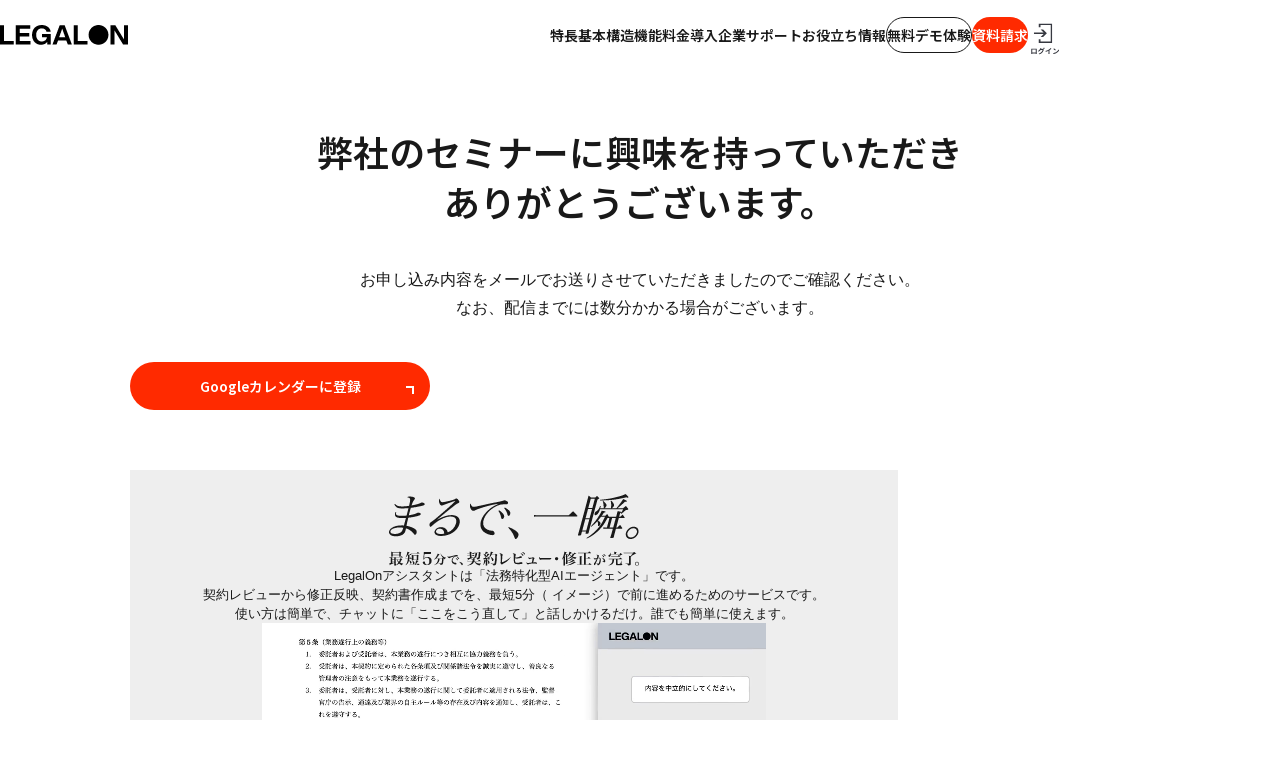

--- FILE ---
content_type: text/html
request_url: https://www.legalon-cloud.com/seminar/365/thanks/
body_size: 27670
content:
<!DOCTYPE html><html lang="ja" style="--Aegisgray900: #191919;--Aegisgray800: #2e2e2e;--Aegisgray700: #4a4a4a;--Aegisgray600: #6c6c6c;--Aegisgray500: #8c8c8c;--Aegisgray400: #acacac;--Aegisgray300: #cdcdcd;--Aegisgray200: #e1e1e1;--Aegisgray100: #eeeeee;--Aegisgray50: #f6f6f6;--LOCgray700: #45505f;--PureWhite: #ffffff;--PureBlack: #000000;--LOstate300: #223B4A;--LOstate200: #718A93;--LOstate100: #C2CED5;"> <head><!-- Google Tag Manager --><script>
  (function (w, d, s, l, i) {
    w[l] = w[l] || [];
    w[l].push({ "gtm.start": new Date().getTime(), event: "gtm.js" });
    var f = d.getElementsByTagName(s)[0],
      j = d.createElement(s),
      dl = l != "dataLayer" ? "&l=" + l : "";
    j.async = true;
    j.src = "https://www.googletagmanager.com/gtm.js?id=" + i + dl;
    f.parentNode.insertBefore(j, f);
  })(window, document, "script", "dataLayer", "GTM-M34LBNZD");
</script> <!-- End Google Tag Manager --><meta charset="UTF-8"><meta name="viewport" content="width=device-width,initial-scale=1"><link rel="icon" href="/favicon/lo.ico"><meta name="generator" content="Astro v5.10.0"><meta name="description" content="セミナー申込みありがとうございました。"><meta property="og:type" content="website"><meta property="og:title" content="セミナー申込みありがとうございました。｜ LegalOn（リーガルオン）世界水準の法務AI"><meta property="og:url" content="https://www.legalon-cloud.com/seminar/365/thanks"><meta property="og:image" content="https://www.legalon-cloud.com/og.jpg"><meta property="og:description" content="セミナー申込みありがとうございました。"><meta name="twitter:card" content="summary_large_image"><meta name="twitter:title" content="セミナー申込みありがとうございました。｜ LegalOn（リーガルオン）世界水準の法務AI"><meta name="twitter:description" content="セミナー申込みありがとうございました。"><meta name="twitter:image" content="https://www.legalon-cloud.com/og.jpg"><link rel="canonical" href="https://www.legalon-cloud.com/seminar/365/thanks"><meta name="robots" content="noindex"><link rel="preconnect" href="https://fonts.googleapis.com"><link rel="preconnect" href="https://fonts.gstatic.com" crossorigin><link href="https://fonts.googleapis.com/css2?family=Noto+Sans+JP:wght@600&display=swap" rel="stylesheet"><title>セミナー申込みありがとうございました。｜ LegalOn（リーガルオン）世界水準の法務AI</title><style>.video-wrapper[data-astro-cid-lxg7vqrd]{width:min(100%,768px);margin-inline:auto;background-color:var(--Aegisgray100);padding:24px;margin-bottom:40px;display:flex;flex-direction:column;align-items:center;gap:20px}.video-wrapper[data-astro-cid-lxg7vqrd] svg[data-astro-cid-lxg7vqrd].copy{display:inline-block;width:250px;height:auto}.video-wrapper[data-astro-cid-lxg7vqrd] svg[data-astro-cid-lxg7vqrd].copy path{fill:var(--Aegisgray900)}.video-wrapper[data-astro-cid-lxg7vqrd] .description[data-astro-cid-lxg7vqrd]{font-size:13px;line-height:1.5;text-align:center}.video-wrapper[data-astro-cid-lxg7vqrd] video[data-astro-cid-lxg7vqrd]{display:block;width:max(350px,70%)}main section{padding-bottom:90px}@media screen and (max-width: 768px){main section{padding-bottom:84px}}main article{padding:40px;background-color:var(--Aegisgray50)}@media screen and (max-width: 768px){main article{padding:32px 24px}}main h3{margin-bottom:24px;font-size:20px;font-family:Noto Sans JP,sans-serif;font-weight:600}main ol{list-style:decimal;padding-left:16px}main ol li{line-height:1.8;margin-bottom:16px}main ol li:last-child{margin-bottom:24px}main p a{text-decoration:underline}main p a:hover{text-decoration:none}@media screen and (min-width: 769px){section[data-astro-cid-ltyv2blj]{width:min(1020px,100%);margin-inline:auto;padding-inline:30px}}@media screen and (max-width: 768px){section[data-astro-cid-ltyv2blj]{width:100%;padding-inline:20px}}h2[data-astro-cid-ltyv2blj]{margin-top:1em;margin-bottom:40px;font-size:36px;line-height:1.4;text-align:center;font-family:Noto Sans JP,sans-serif;font-weight:600}@media screen and (max-width: 768px){h2[data-astro-cid-ltyv2blj]{font-size:24px}}p[data-astro-cid-ltyv2blj]{margin-bottom:40px;line-height:1.8;text-align:center}
a[data-astro-cid-nyfuo2sa]{display:block;width:min(800px,100%);margin-inline:auto;margin-top:40px;border:1px solid #eee;transition-property:opacity,filter;transition-duration:.3s;transition-timing-function:ease-in-out}@media screen and (max-width: 768px){a[data-astro-cid-nyfuo2sa]{width:min(340px,100%)}}a[data-astro-cid-nyfuo2sa]:hover{opacity:.9;filter:drop-shadow(0px 2px 4px rgba(0,0,0,.2))}
a[data-astro-cid-2vf65li2]{font-size:14px;display:grid;place-items:center;border-radius:9999px;position:relative;padding-inline:20px;height:36px;font-family:Noto Sans JP,sans-serif;font-weight:600}a[data-astro-cid-2vf65li2].primary{background-color:var(--LOredline200);color:#fff}a[data-astro-cid-2vf65li2].secondary{background-color:#fff;color:var(--Aegisgray900);border:1px solid var(--Aegisgray900)}@media screen and (min-width: 769px){a[data-astro-cid-2vf65li2]{transition-duration:.12s;transition-property:color,background-color;transition-timing-function:cubic-bezier(.215,.61,.355,1)}a[data-astro-cid-2vf65li2]:hover.primary{background-color:var(--LOredline100);color:#fff}a[data-astro-cid-2vf65li2]:hover.secondary{background-color:#fff;border:1px solid var(--Aegisgray300);color:var(--Aegisgray300)}}
.posts[data-astro-cid-nmwlhp6a]{padding:24px 48px;background-color:var(--Aegisgray50);border-radius:12px;margin-bottom:32px}@media screen and (max-width: 768px){.posts[data-astro-cid-nmwlhp6a]{padding:24px}}.posts[data-astro-cid-nmwlhp6a] h3[data-astro-cid-nmwlhp6a]{text-align:center;font-size:24px}.posts[data-astro-cid-nmwlhp6a] ul[data-astro-cid-nmwlhp6a]{display:grid;grid-template-columns:repeat(auto-fill,minmax(200px,1fr));gap:24px}@media screen and (max-width: 768px){.posts[data-astro-cid-nmwlhp6a] ul[data-astro-cid-nmwlhp6a]{grid-template-columns:repeat(auto-fill,minmax(250px,1fr));gap:16px}}#thanks-banner{margin-bottom:80px!important}@media screen and (max-width: 768px){#thanks-banner{margin-bottom:40px!important}}body{min-height:100vh;display:flex;flex-direction:column}body main[data-astro-cid-6vuwucbo]{flex-grow:1;display:grid;place-items:center}@media screen and (min-width: 769px){.add-btn[data-astro-cid-6vuwucbo]{width:300px;margin-inline:auto;margin-bottom:60px}}@media screen and (max-width: 768px){.add-btn[data-astro-cid-6vuwucbo]{width:90%;margin-inline:auto;margin-bottom:60px}}
</style>
<link rel="stylesheet" href="/_astro/index.BFQWAFKI.css">
<style>li[data-astro-cid-4szk26t3]{overflow:hidden;border:1px solid var(--Aegisgray300);border-radius:4px;align-self:stretch;transition-duration:.2s;transition-property:border;background-color:#fff}li[data-astro-cid-4szk26t3]:hover{border:1px solid var(--Aegisgray500)}li[data-astro-cid-4szk26t3]:hover .banner[data-astro-cid-4szk26t3]{border-bottom:1px solid var(--Aegisgray500)}li[data-astro-cid-4szk26t3]:hover img[data-astro-cid-4szk26t3]{scale:.79;translate:-3px -3px;box-shadow:4px 4px 0 0 var(--Aegisgray200),4px 4px 0 1px var(--Aegisgray300),8px 8px 0 0 var(--Aegisgray200),8px 8px 0 1px var(--Aegisgray300),12px 12px 0 0 var(--Aegisgray200),12px 12px 0 1px var(--Aegisgray300),12px 12px 5px #000c}li[data-astro-cid-4szk26t3]:hover .more[data-astro-cid-4szk26t3]{color:var(--Aegisgray300);text-decoration:underline}li[data-astro-cid-4szk26t3]:hover .more[data-astro-cid-4szk26t3]:after{border-color:var(--Aegisgray300)}a[data-astro-cid-4szk26t3]{display:grid;grid-template-rows:auto 1fr;height:100%}.banner[data-astro-cid-4szk26t3]{overflow:hidden;background-color:#fff;border-bottom:1px solid var(--Aegisgray300)}.banner[data-astro-cid-4szk26t3] img[data-astro-cid-4szk26t3]{aspect-ratio:16/9;scale:.78;object-fit:cover;border-radius:2px;position:relative;transition:scale .2s,translate .2s,box-shadow .2s;box-shadow:2px 2px 0 0 var(--Aegisgray200),2px 2px 0 1px var(--Aegisgray300),5px 5px 0 0 var(--Aegisgray200),5px 5px 0 1px var(--Aegisgray300),8px 8px 0 0 var(--Aegisgray200),8px 8px 0 1px var(--Aegisgray300),10px 10px 10px #00000080}.info[data-astro-cid-4szk26t3]{padding:20px;display:grid;grid-template-rows:auto auto 1fr}.tags[data-astro-cid-4szk26t3]{display:flex;flex-wrap:wrap;row-gap:6px;margin-bottom:12px}.tags[data-astro-cid-4szk26t3] span[data-astro-cid-4szk26t3]{font-size:12px}.tags[data-astro-cid-4szk26t3] span[data-astro-cid-4szk26t3]:after{content:"|";display:inline-block;padding-inline:4px}.tags[data-astro-cid-4szk26t3] span[data-astro-cid-4szk26t3]:last-of-type:after{content:unset}.title[data-astro-cid-4szk26t3]{font-family:Noto Sans JP,sans-serif;font-weight:600;font-size:14px;line-height:1.5;margin-bottom:.5em}.more[data-astro-cid-4szk26t3]{font-size:14px;font-family:Noto Sans JP,sans-serif;font-weight:600;text-align:right;padding-right:1em;position:relative;align-self:end;margin-top:1em}.more[data-astro-cid-4szk26t3]:after{content:"";display:block;width:8px;height:8px;border-top:2px solid var(--Aegisgray900);border-right:2px solid var(--Aegisgray900);position:absolute;top:60%;right:0;rotate:45deg;translate:0 -50%}
li[data-astro-cid-ud5eyip4]{background-color:#fff;overflow:hidden;border:1px solid var(--Aegisgray300);border-radius:4px;align-self:stretch;transition-duration:.2s;transition-property:border}li[data-astro-cid-ud5eyip4]:hover{border:1px solid var(--Aegisgray500)}li[data-astro-cid-ud5eyip4]:hover .more[data-astro-cid-ud5eyip4]{color:var(--Aegisgray300);text-decoration:underline}li[data-astro-cid-ud5eyip4]:hover .more[data-astro-cid-ud5eyip4] span[data-astro-cid-ud5eyip4]:after{border-color:var(--Aegisgray300)}li[data-astro-cid-ud5eyip4]:hover img[data-astro-cid-ud5eyip4]{scale:1.03;opacity:.7}a[data-astro-cid-ud5eyip4]{display:grid;grid-template-rows:auto auto 1fr;height:100%}.banner[data-astro-cid-ud5eyip4]{overflow:hidden;background-color:#fff}.banner[data-astro-cid-ud5eyip4] img[data-astro-cid-ud5eyip4]{aspect-ratio:16/9;object-fit:cover;transition-duration:.2s;transition-property:scale}.schedule[data-astro-cid-ud5eyip4]{font-family:Noto Sans JP,sans-serif;font-weight:600;font-size:14px;background-color:var(--Aegisgray700);color:#fff;padding:6px 20px}.info[data-astro-cid-ud5eyip4]{padding:20px;display:grid;grid-template-rows:auto auto 1fr}.title[data-astro-cid-ud5eyip4]{font-family:Noto Sans JP,sans-serif;font-weight:600;font-size:14px;line-height:1.5;margin-bottom:.5em}.tag[data-astro-cid-ud5eyip4]{display:flex;flex-wrap:wrap;row-gap:6px;margin-bottom:12px}.tag[data-astro-cid-ud5eyip4] span[data-astro-cid-ud5eyip4]{font-size:12px}.tag[data-astro-cid-ud5eyip4] span[data-astro-cid-ud5eyip4]:after{content:"|";display:inline-block;padding-inline:4px}.tag[data-astro-cid-ud5eyip4] span[data-astro-cid-ud5eyip4]:last-of-type:after{content:unset}.more[data-astro-cid-ud5eyip4]{text-align:right;font-family:Noto Sans JP,sans-serif;font-weight:600;font-size:14px;padding-top:1em;align-self:end}.more[data-astro-cid-ud5eyip4] span[data-astro-cid-ud5eyip4]{position:relative;padding-right:1em}.more[data-astro-cid-ud5eyip4] span[data-astro-cid-ud5eyip4]:after{content:"";display:block;width:7px;height:7px;border-top:2px solid var(--Aegisgray900);border-right:2px solid var(--Aegisgray900);position:absolute;top:54%;right:0;rotate:45deg;translate:0 -50%}
</style>
<link rel="stylesheet" href="/_astro/index.DyxuEm8E.css">
<style>a[data-astro-cid-juwdr4zy]{font-size:14px;display:grid;place-items:center;border-radius:9999px;position:relative;padding-inline:20px;height:48px;font-family:Noto Sans JP,sans-serif;font-weight:600}a[data-astro-cid-juwdr4zy]:after{content:"";display:block;width:8px;height:8px;position:absolute;top:50%;right:16px;rotate:45deg;translate:0 -50%}a[data-astro-cid-juwdr4zy].primary{background-color:var(--LOredline200);color:#fff}a[data-astro-cid-juwdr4zy].primary:after{border-top:2px solid #fff;border-right:2px solid #fff}a[data-astro-cid-juwdr4zy].secondary{background-color:#fff;color:var(--Aegisgray900);border:1px solid var(--Aegisgray900)}a[data-astro-cid-juwdr4zy].secondary:after{border-top:2px solid var(--Aegisgray900);border-right:2px solid var(--Aegisgray900)}@media screen and (min-width: 769px){a[data-astro-cid-juwdr4zy]{transition-duration:.12s;transition-property:color,background-color,border;transition-timing-function:cubic-bezier(.215,.61,.355,1)}a[data-astro-cid-juwdr4zy]:hover.primary{background-color:var(--LOredline100);color:#fff}a[data-astro-cid-juwdr4zy]:hover.primary:after{border-top:2px solid #fff;border-right:2px solid #fff}a[data-astro-cid-juwdr4zy]:hover.secondary{background-color:#fff;color:var(--Aegisgray300);border:1px solid var(--Aegisgray300)}a[data-astro-cid-juwdr4zy]:hover.secondary:after{border-top:2px solid var(--Aegisgray300);border-right:2px solid var(--Aegisgray300)}}@media screen and (max-width: 768px){a[data-astro-cid-juwdr4zy]{width:100%}}
h2[data-astro-cid-6vtd6pdm]{text-align:center;margin-bottom:48px}h2[data-astro-cid-6vtd6pdm] .en[data-astro-cid-6vtd6pdm]{font-size:16px;color:var(--enColor);margin-bottom:32px;letter-spacing:.25em}@media screen and (max-width: 768px){h2[data-astro-cid-6vtd6pdm] .en[data-astro-cid-6vtd6pdm]{margin-bottom:24px}}h2[data-astro-cid-6vtd6pdm] .jp[data-astro-cid-6vtd6pdm]{color:var(--jpColor);font-size:32px;font-family:Noto Sans JP,sans-serif;font-weight:600;line-height:1.4}
section[data-astro-cid-nmpvulhb]{background-color:var(--CorporateOn50);padding-block:80px}.container[data-astro-cid-nmpvulhb]{display:grid;grid-template-columns:repeat(2,1fr);gap:80px 32px}@media screen and (min-width: 769px){.container[data-astro-cid-nmpvulhb]{width:min(900px,100%);margin-inline:auto;padding-inline:30px}}@media screen and (max-width: 768px){.container[data-astro-cid-nmpvulhb]{width:100%;padding-inline:20px}}@media screen and (max-width: 768px){.container[data-astro-cid-nmpvulhb]{grid-template-columns:1fr;gap:48px}}dl[data-astro-cid-nmpvulhb]{display:grid;grid-template-rows:subgrid;grid-row:span 2;gap:12px}dl[data-astro-cid-nmpvulhb] dt[data-astro-cid-nmpvulhb] h4[data-astro-cid-nmpvulhb]{display:grid;grid-template-columns:40px 1fr;gap:16px;font-size:28px;align-items:center;margin-bottom:16px}dl[data-astro-cid-nmpvulhb] dt[data-astro-cid-nmpvulhb] p[data-astro-cid-nmpvulhb]{color:var(--CorporateOn600);font-family:Noto Sans JP,sans-serif;font-weight:600;font-size:14px;line-height:1.4}dl[data-astro-cid-nmpvulhb] dd[data-astro-cid-nmpvulhb]{font-family:Noto Sans JP,sans-serif;font-weight:600;font-size:14px;line-height:1.4}dl[data-astro-cid-nmpvulhb] dd[data-astro-cid-nmpvulhb] li[data-astro-cid-nmpvulhb]{border-bottom:1px solid var(--Aegisgray300);padding-block:8px;padding-left:1.5em}dl[data-astro-cid-nmpvulhb] dd[data-astro-cid-nmpvulhb] li[data-astro-cid-nmpvulhb]:not(.indent){background-image:url(/image/loc/_materials/icon/check.svg);background-repeat:no-repeat;background-position:left center;background-size:14px}dl[data-astro-cid-nmpvulhb] dd[data-astro-cid-nmpvulhb] li[data-astro-cid-nmpvulhb].indent:before{content:"- "}p[data-astro-cid-nmpvulhb].annotation{text-align:right;font-size:10px;margin-top:3em}@media screen and (min-width: 769px){p[data-astro-cid-nmpvulhb].annotation{width:min(900px,100%);margin-inline:auto;padding-inline:30px}}@media screen and (max-width: 768px){p[data-astro-cid-nmpvulhb].annotation{width:100%;padding-inline:20px}}
</style><script type="module" src="/_astro/page.DTIbhfSr.js"></script></head> <body class="seminar_thanks loc" style="--Aegisgray900: #191919;--Aegisgray800: #2e2e2e;--Aegisgray700: #4a4a4a;--Aegisgray600: #6c6c6c;--Aegisgray500: #8c8c8c;--Aegisgray400: #acacac;--Aegisgray300: #cdcdcd;--Aegisgray200: #e1e1e1;--Aegisgray100: #eeeeee;--Aegisgray50: #f6f6f6;--LOCgray700: #45505f;--PureWhite: #ffffff;--PureBlack: #000000;--LOstate300: #223B4A;--LOstate200: #718A93;--LOstate100: #C2CED5;"> <!-- Google Tag Manager --><script>
  (function (w, d, s, l, i) {
    w[l] = w[l] || [];
    w[l].push({ "gtm.start": new Date().getTime(), event: "gtm.js" });
    var f = d.getElementsByTagName(s)[0],
      j = d.createElement(s),
      dl = l != "dataLayer" ? "&l=" + l : "";
    j.async = true;
    j.src = "https://www.googletagmanager.com/gtm.js?id=" + i + dl;
    f.parentNode.insertBefore(j, f);
  })(window, document, "script", "dataLayer", "GTM-M34LBNZD");
</script> <!-- End Google Tag Manager --> <header class="pc-only" data-astro-cid-4ozpd4tm style="--Aegisgray50: #f6f6f6;--Aegisgray300: #cdcdcd;--Aegisgray900: #191919;--colorAiGradient: linear-gradient(90deg, #9CD7FE 0%, #99CCFE 2%, #8B90FE 15%, #8164FE 26%, #7B49FE 35%, #7940FF 40%, #FF865B 84%);;"> <div class="inner" data-astro-cid-4ozpd4tm style="--Aegisgray50: #f6f6f6;--Aegisgray300: #cdcdcd;--Aegisgray900: #191919;--colorAiGradient: linear-gradient(90deg, #9CD7FE 0%, #99CCFE 2%, #8B90FE 15%, #8164FE 26%, #7B49FE 35%, #7940FF 40%, #FF865B 84%);;"> <a href="/" class="logo" data-astro-cid-4ozpd4tm style="--Aegisgray50: #f6f6f6;--Aegisgray300: #cdcdcd;--Aegisgray900: #191919;--colorAiGradient: linear-gradient(90deg, #9CD7FE 0%, #99CCFE 2%, #8B90FE 15%, #8164FE 26%, #7B49FE 35%, #7940FF 40%, #FF865B 84%);;"> <svg viewBox="0 0 102 16" fill="black" data-astro-cid-4ozpd4tm="true">
<path d="M101.911 15.572H98.0747L91.1975 4.22684V15.572H88.1326V0.285645H91.9448L98.8668 11.6514V0.285645H101.908V15.572H101.911Z" />
<path d="M78.5073 15.8061C74.1406 15.8061 70.6004 12.2676 70.6004 7.90304C70.6004 3.53847 74.1406 0 78.5073 0C82.874 0 86.4141 3.53847 86.4141 7.90304C86.4141 12.2676 82.874 15.8061 78.5073 15.8061Z" />
<path d="M3.15104 0.285645V12.7529H10.865V15.572H0V0.285645H3.15104Z" />
<path d="M24.0649 0.285645V3.03932H15.7999V6.45387H23.2935V9.11805H15.7999V12.8183H24.2199V15.572H12.6489V0.285645H24.0649Z" />
<path d="M40.4641 7.24558V15.572H37.6885V13.3897C36.676 14.8664 35.0884 15.8336 32.6399 15.8336C28.4316 15.8336 25.5217 12.5739 25.5217 7.92711C25.5217 3.28029 28.4764 0.0206299 33.2563 0.0206299C36.9584 0.0206299 39.9131 1.98262 40.3952 5.46258H37.0892C36.6932 3.65548 35.085 2.68825 33.2977 2.68825C30.5633 2.68825 28.8242 4.87054 28.8242 7.93056C28.8242 11.1455 30.6322 13.2176 33.277 13.2176C35.3708 13.2176 37.1788 11.9853 37.4405 9.80306H33.5628V7.24902H40.4607L40.4641 7.24558Z" />
<path d="M46.3047 12.3123L45.0925 15.572H41.8313L47.5376 0.285645H51.5702L57.28 15.572H54.0187L52.8065 12.3123H46.3047ZM51.9697 9.71353L49.566 2.92917L47.1622 9.71353H51.9663H51.9697Z" />
<path d="M61.9325 0.285645V12.7529H69.6465V15.572H58.7814V0.285645H61.9325Z" />
</svg> </a> <nav data-astro-cid-4ozpd4tm style="--Aegisgray50: #f6f6f6;--Aegisgray300: #cdcdcd;--Aegisgray900: #191919;--colorAiGradient: linear-gradient(90deg, #9CD7FE 0%, #99CCFE 2%, #8B90FE 15%, #8164FE 26%, #7B49FE 35%, #7940FF 40%, #FF865B 84%);;"> <ul data-mm-menu data-astro-cid-4ozpd4tm style="--Aegisgray50: #f6f6f6;--Aegisgray300: #cdcdcd;--Aegisgray900: #191919;--colorAiGradient: linear-gradient(90deg, #9CD7FE 0%, #99CCFE 2%, #8B90FE 15%, #8164FE 26%, #7B49FE 35%, #7940FF 40%, #FF865B 84%);;"> <li data-astro-cid-4ozpd4tm style="--Aegisgray50: #f6f6f6;--Aegisgray300: #cdcdcd;--Aegisgray900: #191919;--colorAiGradient: linear-gradient(90deg, #9CD7FE 0%, #99CCFE 2%, #8B90FE 15%, #8164FE 26%, #7B49FE 35%, #7940FF 40%, #FF865B 84%);;"><span data-astro-cid-4ozpd4tm style="--Aegisgray50: #f6f6f6;--Aegisgray300: #cdcdcd;--Aegisgray900: #191919;--colorAiGradient: linear-gradient(90deg, #9CD7FE 0%, #99CCFE 2%, #8B90FE 15%, #8164FE 26%, #7B49FE 35%, #7940FF 40%, #FF865B 84%);;">特長</span></li> <li data-astro-cid-4ozpd4tm style="--Aegisgray50: #f6f6f6;--Aegisgray300: #cdcdcd;--Aegisgray900: #191919;--colorAiGradient: linear-gradient(90deg, #9CD7FE 0%, #99CCFE 2%, #8B90FE 15%, #8164FE 26%, #7B49FE 35%, #7940FF 40%, #FF865B 84%);;"><a href="/products" id="g_products_header" data-astro-cid-4ozpd4tm style="--Aegisgray50: #f6f6f6;--Aegisgray300: #cdcdcd;--Aegisgray900: #191919;--colorAiGradient: linear-gradient(90deg, #9CD7FE 0%, #99CCFE 2%, #8B90FE 15%, #8164FE 26%, #7B49FE 35%, #7940FF 40%, #FF865B 84%);;">基本構造</a></li> <li data-astro-cid-4ozpd4tm style="--Aegisgray50: #f6f6f6;--Aegisgray300: #cdcdcd;--Aegisgray900: #191919;--colorAiGradient: linear-gradient(90deg, #9CD7FE 0%, #99CCFE 2%, #8B90FE 15%, #8164FE 26%, #7B49FE 35%, #7940FF 40%, #FF865B 84%);;"><span data-astro-cid-4ozpd4tm style="--Aegisgray50: #f6f6f6;--Aegisgray300: #cdcdcd;--Aegisgray900: #191919;--colorAiGradient: linear-gradient(90deg, #9CD7FE 0%, #99CCFE 2%, #8B90FE 15%, #8164FE 26%, #7B49FE 35%, #7940FF 40%, #FF865B 84%);;">機能</span></li> <li data-astro-cid-4ozpd4tm style="--Aegisgray50: #f6f6f6;--Aegisgray300: #cdcdcd;--Aegisgray900: #191919;--colorAiGradient: linear-gradient(90deg, #9CD7FE 0%, #99CCFE 2%, #8B90FE 15%, #8164FE 26%, #7B49FE 35%, #7940FF 40%, #FF865B 84%);;"><a href="/price" id="g_price_header" data-astro-cid-4ozpd4tm style="--Aegisgray50: #f6f6f6;--Aegisgray300: #cdcdcd;--Aegisgray900: #191919;--colorAiGradient: linear-gradient(90deg, #9CD7FE 0%, #99CCFE 2%, #8B90FE 15%, #8164FE 26%, #7B49FE 35%, #7940FF 40%, #FF865B 84%);;">料金</a></li> <li data-astro-cid-4ozpd4tm style="--Aegisgray50: #f6f6f6;--Aegisgray300: #cdcdcd;--Aegisgray900: #191919;--colorAiGradient: linear-gradient(90deg, #9CD7FE 0%, #99CCFE 2%, #8B90FE 15%, #8164FE 26%, #7B49FE 35%, #7940FF 40%, #FF865B 84%);;"><span data-astro-cid-4ozpd4tm style="--Aegisgray50: #f6f6f6;--Aegisgray300: #cdcdcd;--Aegisgray900: #191919;--colorAiGradient: linear-gradient(90deg, #9CD7FE 0%, #99CCFE 2%, #8B90FE 15%, #8164FE 26%, #7B49FE 35%, #7940FF 40%, #FF865B 84%);;">導入企業</span></li> <li data-astro-cid-4ozpd4tm style="--Aegisgray50: #f6f6f6;--Aegisgray300: #cdcdcd;--Aegisgray900: #191919;--colorAiGradient: linear-gradient(90deg, #9CD7FE 0%, #99CCFE 2%, #8B90FE 15%, #8164FE 26%, #7B49FE 35%, #7940FF 40%, #FF865B 84%);;"><a href="/support" id="g_support_header" data-astro-cid-4ozpd4tm style="--Aegisgray50: #f6f6f6;--Aegisgray300: #cdcdcd;--Aegisgray900: #191919;--colorAiGradient: linear-gradient(90deg, #9CD7FE 0%, #99CCFE 2%, #8B90FE 15%, #8164FE 26%, #7B49FE 35%, #7940FF 40%, #FF865B 84%);;">サポート</a></li> <li data-astro-cid-4ozpd4tm style="--Aegisgray50: #f6f6f6;--Aegisgray300: #cdcdcd;--Aegisgray900: #191919;--colorAiGradient: linear-gradient(90deg, #9CD7FE 0%, #99CCFE 2%, #8B90FE 15%, #8164FE 26%, #7B49FE 35%, #7940FF 40%, #FF865B 84%);;"><span data-astro-cid-4ozpd4tm style="--Aegisgray50: #f6f6f6;--Aegisgray300: #cdcdcd;--Aegisgray900: #191919;--colorAiGradient: linear-gradient(90deg, #9CD7FE 0%, #99CCFE 2%, #8B90FE 15%, #8164FE 26%, #7B49FE 35%, #7940FF 40%, #FF865B 84%);;">お役立ち情報</span></li> </ul> <a href="/inquiry/demo" class="secondary" data-astro-cid-4ozpd4tm="true" data-astro-cid-2vf65li2 style="--LOCorange600: #ff6100;--LOCorange400: #ffaf85;--colorLfOrange: #dd6a2a;--colorLfTextBlack: #373941;--LOredline200: #FF2A00;--LOredline100: #FF8C66;">無料デモ体験</a>  <a href="/request-legaloncloud" id="g_request_header" class="primary request" data-astro-cid-4ozpd4tm="true" data-astro-cid-2vf65li2 style="--LOCorange600: #ff6100;--LOCorange400: #ffaf85;--colorLfOrange: #dd6a2a;--colorLfTextBlack: #373941;--LOredline200: #FF2A00;--LOredline100: #FF8C66;">資料請求</a>  <a class="login" href="https://app.legalon-cloud.com/" target="_blank" data-astro-cid-4ozpd4tm style="--Aegisgray50: #f6f6f6;--Aegisgray300: #cdcdcd;--Aegisgray900: #191919;--colorAiGradient: linear-gradient(90deg, #9CD7FE 0%, #99CCFE 2%, #8B90FE 15%, #8164FE 26%, #7B49FE 35%, #7940FF 40%, #FF865B 84%);;"> <img src="/image/loc/_materials/icon/login.svg" alt="login" data-astro-cid-4ozpd4tm style="--Aegisgray50: #f6f6f6;--Aegisgray300: #cdcdcd;--Aegisgray900: #191919;--colorAiGradient: linear-gradient(90deg, #9CD7FE 0%, #99CCFE 2%, #8B90FE 15%, #8164FE 26%, #7B49FE 35%, #7940FF 40%, #FF865B 84%);;"> </a> </nav> </div> <div class="mega-menu" data-megamenu data-astro-cid-4ozpd4tm style="--Aegisgray50: #f6f6f6;--Aegisgray300: #cdcdcd;--Aegisgray900: #191919;--colorAiGradient: linear-gradient(90deg, #9CD7FE 0%, #99CCFE 2%, #8B90FE 15%, #8164FE 26%, #7B49FE 35%, #7940FF 40%, #FF865B 84%);;"> <article data-astro-cid-4ozpd4tm style="--Aegisgray50: #f6f6f6;--Aegisgray300: #cdcdcd;--Aegisgray900: #191919;--colorAiGradient: linear-gradient(90deg, #9CD7FE 0%, #99CCFE 2%, #8B90FE 15%, #8164FE 26%, #7B49FE 35%, #7940FF 40%, #FF865B 84%);;"> <div class="article-inner" data-astro-cid-4ozpd4tm style="--Aegisgray50: #f6f6f6;--Aegisgray300: #cdcdcd;--Aegisgray900: #191919;--colorAiGradient: linear-gradient(90deg, #9CD7FE 0%, #99CCFE 2%, #8B90FE 15%, #8164FE 26%, #7B49FE 35%, #7940FF 40%, #FF865B 84%);;"> <div class="article-contents" data-astro-cid-4ozpd4tm style="--Aegisgray50: #f6f6f6;--Aegisgray300: #cdcdcd;--Aegisgray900: #191919;--colorAiGradient: linear-gradient(90deg, #9CD7FE 0%, #99CCFE 2%, #8B90FE 15%, #8164FE 26%, #7B49FE 35%, #7940FF 40%, #FF865B 84%);;"> <h4 data-astro-cid-4ozpd4tm style="--Aegisgray50: #f6f6f6;--Aegisgray300: #cdcdcd;--Aegisgray900: #191919;--colorAiGradient: linear-gradient(90deg, #9CD7FE 0%, #99CCFE 2%, #8B90FE 15%, #8164FE 26%, #7B49FE 35%, #7940FF 40%, #FF865B 84%);;">特長</h4> <ul data-astro-cid-4ozpd4tm style="--Aegisgray50: #f6f6f6;--Aegisgray300: #cdcdcd;--Aegisgray900: #191919;--colorAiGradient: linear-gradient(90deg, #9CD7FE 0%, #99CCFE 2%, #8B90FE 15%, #8164FE 26%, #7B49FE 35%, #7940FF 40%, #FF865B 84%);;"> <li data-astro-cid-4ozpd4tm style="--Aegisgray50: #f6f6f6;--Aegisgray300: #cdcdcd;--Aegisgray900: #191919;--colorAiGradient: linear-gradient(90deg, #9CD7FE 0%, #99CCFE 2%, #8B90FE 15%, #8164FE 26%, #7B49FE 35%, #7940FF 40%, #FF865B 84%);;"> <a href="/feature" id="g_feature_header" data-astro-cid-4ozpd4tm style="--Aegisgray50: #f6f6f6;--Aegisgray300: #cdcdcd;--Aegisgray900: #191919;--colorAiGradient: linear-gradient(90deg, #9CD7FE 0%, #99CCFE 2%, #8B90FE 15%, #8164FE 26%, #7B49FE 35%, #7940FF 40%, #FF865B 84%);;">LegalOnの特長</a> </li> <li data-astro-cid-4ozpd4tm style="--Aegisgray50: #f6f6f6;--Aegisgray300: #cdcdcd;--Aegisgray900: #191919;--colorAiGradient: linear-gradient(90deg, #9CD7FE 0%, #99CCFE 2%, #8B90FE 15%, #8164FE 26%, #7B49FE 35%, #7940FF 40%, #FF865B 84%);;"><a href="/ai" id="g_ai_header" data-astro-cid-4ozpd4tm style="--Aegisgray50: #f6f6f6;--Aegisgray300: #cdcdcd;--Aegisgray900: #191919;--colorAiGradient: linear-gradient(90deg, #9CD7FE 0%, #99CCFE 2%, #8B90FE 15%, #8164FE 26%, #7B49FE 35%, #7940FF 40%, #FF865B 84%);;">LegalOnのAI</a></li> </ul> </div> </div> </article> <article class="" data-astro-cid-4ozpd4tm style="--Aegisgray50: #f6f6f6;--Aegisgray300: #cdcdcd;--Aegisgray900: #191919;--colorAiGradient: linear-gradient(90deg, #9CD7FE 0%, #99CCFE 2%, #8B90FE 15%, #8164FE 26%, #7B49FE 35%, #7940FF 40%, #FF865B 84%);;"> <div class="article-inner" data-astro-cid-4ozpd4tm style="--Aegisgray50: #f6f6f6;--Aegisgray300: #cdcdcd;--Aegisgray900: #191919;--colorAiGradient: linear-gradient(90deg, #9CD7FE 0%, #99CCFE 2%, #8B90FE 15%, #8164FE 26%, #7B49FE 35%, #7940FF 40%, #FF865B 84%);;"> <div class="article-contents" data-astro-cid-4ozpd4tm style="--Aegisgray50: #f6f6f6;--Aegisgray300: #cdcdcd;--Aegisgray900: #191919;--colorAiGradient: linear-gradient(90deg, #9CD7FE 0%, #99CCFE 2%, #8B90FE 15%, #8164FE 26%, #7B49FE 35%, #7940FF 40%, #FF865B 84%);;"> <h4 data-astro-cid-4ozpd4tm style="--Aegisgray50: #f6f6f6;--Aegisgray300: #cdcdcd;--Aegisgray900: #191919;--colorAiGradient: linear-gradient(90deg, #9CD7FE 0%, #99CCFE 2%, #8B90FE 15%, #8164FE 26%, #7B49FE 35%, #7940FF 40%, #FF865B 84%);;">機能</h4> <div class="wrap" data-astro-cid-4ozpd4tm style="--Aegisgray50: #f6f6f6;--Aegisgray300: #cdcdcd;--Aegisgray900: #191919;--colorAiGradient: linear-gradient(90deg, #9CD7FE 0%, #99CCFE 2%, #8B90FE 15%, #8164FE 26%, #7B49FE 35%, #7940FF 40%, #FF865B 84%);;"> <h5 data-astro-cid-4ozpd4tm style="--Aegisgray50: #f6f6f6;--Aegisgray300: #cdcdcd;--Aegisgray900: #191919;--colorAiGradient: linear-gradient(90deg, #9CD7FE 0%, #99CCFE 2%, #8B90FE 15%, #8164FE 26%, #7B49FE 35%, #7940FF 40%, #FF865B 84%);;">業務に特化したモジュール</h5> <ul data-astro-cid-4ozpd4tm style="--Aegisgray50: #f6f6f6;--Aegisgray300: #cdcdcd;--Aegisgray900: #191919;--colorAiGradient: linear-gradient(90deg, #9CD7FE 0%, #99CCFE 2%, #8B90FE 15%, #8164FE 26%, #7B49FE 35%, #7940FF 40%, #FF865B 84%);;"> <li data-astro-cid-4ozpd4tm style="--Aegisgray50: #f6f6f6;--Aegisgray300: #cdcdcd;--Aegisgray900: #191919;--colorAiGradient: linear-gradient(90deg, #9CD7FE 0%, #99CCFE 2%, #8B90FE 15%, #8164FE 26%, #7B49FE 35%, #7940FF 40%, #FF865B 84%);;"> <a href="/products/matter-management" id="g_mm_header" data-astro-cid-4ozpd4tm style="--Aegisgray50: #f6f6f6;--Aegisgray300: #cdcdcd;--Aegisgray900: #191919;--colorAiGradient: linear-gradient(90deg, #9CD7FE 0%, #99CCFE 2%, #8B90FE 15%, #8164FE 26%, #7B49FE 35%, #7940FF 40%, #FF865B 84%);;">マターマネジメント</a> </li> <li data-astro-cid-4ozpd4tm style="--Aegisgray50: #f6f6f6;--Aegisgray300: #cdcdcd;--Aegisgray900: #191919;--colorAiGradient: linear-gradient(90deg, #9CD7FE 0%, #99CCFE 2%, #8B90FE 15%, #8164FE 26%, #7B49FE 35%, #7940FF 40%, #FF865B 84%);;"> <a href="/products/contract-management" id="g_cms_header" data-astro-cid-4ozpd4tm style="--Aegisgray50: #f6f6f6;--Aegisgray300: #cdcdcd;--Aegisgray900: #191919;--colorAiGradient: linear-gradient(90deg, #9CD7FE 0%, #99CCFE 2%, #8B90FE 15%, #8164FE 26%, #7B49FE 35%, #7940FF 40%, #FF865B 84%);;">コントラクトマネジメント</a> </li> <li data-astro-cid-4ozpd4tm style="--Aegisgray50: #f6f6f6;--Aegisgray300: #cdcdcd;--Aegisgray900: #191919;--colorAiGradient: linear-gradient(90deg, #9CD7FE 0%, #99CCFE 2%, #8B90FE 15%, #8164FE 26%, #7B49FE 35%, #7940FF 40%, #FF865B 84%);;"><a href="/products/review" id="g_rs_header" data-astro-cid-4ozpd4tm style="--Aegisgray50: #f6f6f6;--Aegisgray300: #cdcdcd;--Aegisgray900: #191919;--colorAiGradient: linear-gradient(90deg, #9CD7FE 0%, #99CCFE 2%, #8B90FE 15%, #8164FE 26%, #7B49FE 35%, #7940FF 40%, #FF865B 84%);;">レビュー</a></li> <li data-astro-cid-4ozpd4tm style="--Aegisgray50: #f6f6f6;--Aegisgray300: #cdcdcd;--Aegisgray900: #191919;--colorAiGradient: linear-gradient(90deg, #9CD7FE 0%, #99CCFE 2%, #8B90FE 15%, #8164FE 26%, #7B49FE 35%, #7940FF 40%, #FF865B 84%);;"><a href="/products/sign" id="g_sign_header" data-astro-cid-4ozpd4tm style="--Aegisgray50: #f6f6f6;--Aegisgray300: #cdcdcd;--Aegisgray900: #191919;--colorAiGradient: linear-gradient(90deg, #9CD7FE 0%, #99CCFE 2%, #8B90FE 15%, #8164FE 26%, #7B49FE 35%, #7940FF 40%, #FF865B 84%);;">サイン</a></li> <li data-astro-cid-4ozpd4tm style="--Aegisgray50: #f6f6f6;--Aegisgray300: #cdcdcd;--Aegisgray900: #191919;--colorAiGradient: linear-gradient(90deg, #9CD7FE 0%, #99CCFE 2%, #8B90FE 15%, #8164FE 26%, #7B49FE 35%, #7940FF 40%, #FF865B 84%);;"> <a href="/products/legalon-assistant" id="g_legalon-assistant_header" data-astro-cid-4ozpd4tm style="--Aegisgray50: #f6f6f6;--Aegisgray300: #cdcdcd;--Aegisgray900: #191919;--colorAiGradient: linear-gradient(90deg, #9CD7FE 0%, #99CCFE 2%, #8B90FE 15%, #8164FE 26%, #7B49FE 35%, #7940FF 40%, #FF865B 84%);;">LegalOnアシスタント</a> </li> <li data-astro-cid-4ozpd4tm style="--Aegisgray50: #f6f6f6;--Aegisgray300: #cdcdcd;--Aegisgray900: #191919;--colorAiGradient: linear-gradient(90deg, #9CD7FE 0%, #99CCFE 2%, #8B90FE 15%, #8164FE 26%, #7B49FE 35%, #7940FF 40%, #FF865B 84%);;"> <a href="/products/legalon-template" id="g_legalon-template_header" data-astro-cid-4ozpd4tm style="--Aegisgray50: #f6f6f6;--Aegisgray300: #cdcdcd;--Aegisgray900: #191919;--colorAiGradient: linear-gradient(90deg, #9CD7FE 0%, #99CCFE 2%, #8B90FE 15%, #8164FE 26%, #7B49FE 35%, #7940FF 40%, #FF865B 84%);;">LegalOnテンプレート</a> </li> <li data-astro-cid-4ozpd4tm style="--Aegisgray50: #f6f6f6;--Aegisgray300: #cdcdcd;--Aegisgray900: #191919;--colorAiGradient: linear-gradient(90deg, #9CD7FE 0%, #99CCFE 2%, #8B90FE 15%, #8164FE 26%, #7B49FE 35%, #7940FF 40%, #FF865B 84%);;"> <a href="/products/morihamada-library" id="g_mhl_header" data-astro-cid-4ozpd4tm style="--Aegisgray50: #f6f6f6;--Aegisgray300: #cdcdcd;--Aegisgray900: #191919;--colorAiGradient: linear-gradient(90deg, #9CD7FE 0%, #99CCFE 2%, #8B90FE 15%, #8164FE 26%, #7B49FE 35%, #7940FF 40%, #FF865B 84%);;">MORI HAMADAライブラリー</a> </li> </ul> <h5 data-astro-cid-4ozpd4tm style="--Aegisgray50: #f6f6f6;--Aegisgray300: #cdcdcd;--Aegisgray900: #191919;--colorAiGradient: linear-gradient(90deg, #9CD7FE 0%, #99CCFE 2%, #8B90FE 15%, #8164FE 26%, #7B49FE 35%, #7940FF 40%, #FF865B 84%);;">すべての機能</h5> <ul data-astro-cid-4ozpd4tm style="--Aegisgray50: #f6f6f6;--Aegisgray300: #cdcdcd;--Aegisgray900: #191919;--colorAiGradient: linear-gradient(90deg, #9CD7FE 0%, #99CCFE 2%, #8B90FE 15%, #8164FE 26%, #7B49FE 35%, #7940FF 40%, #FF865B 84%);;"> <li data-astro-cid-4ozpd4tm style="--Aegisgray50: #f6f6f6;--Aegisgray300: #cdcdcd;--Aegisgray900: #191919;--colorAiGradient: linear-gradient(90deg, #9CD7FE 0%, #99CCFE 2%, #8B90FE 15%, #8164FE 26%, #7B49FE 35%, #7940FF 40%, #FF865B 84%);;"> <a href="/products/function" id="g_function_header" data-astro-cid-4ozpd4tm style="--Aegisgray50: #f6f6f6;--Aegisgray300: #cdcdcd;--Aegisgray900: #191919;--colorAiGradient: linear-gradient(90deg, #9CD7FE 0%, #99CCFE 2%, #8B90FE 15%, #8164FE 26%, #7B49FE 35%, #7940FF 40%, #FF865B 84%);;">機能一覧</a> </li> </ul> </div> </div> </div> </article> <article data-astro-cid-4ozpd4tm style="--Aegisgray50: #f6f6f6;--Aegisgray300: #cdcdcd;--Aegisgray900: #191919;--colorAiGradient: linear-gradient(90deg, #9CD7FE 0%, #99CCFE 2%, #8B90FE 15%, #8164FE 26%, #7B49FE 35%, #7940FF 40%, #FF865B 84%);;"> <div class="article-inner" data-astro-cid-4ozpd4tm style="--Aegisgray50: #f6f6f6;--Aegisgray300: #cdcdcd;--Aegisgray900: #191919;--colorAiGradient: linear-gradient(90deg, #9CD7FE 0%, #99CCFE 2%, #8B90FE 15%, #8164FE 26%, #7B49FE 35%, #7940FF 40%, #FF865B 84%);;"> <div class="article-contents" data-astro-cid-4ozpd4tm style="--Aegisgray50: #f6f6f6;--Aegisgray300: #cdcdcd;--Aegisgray900: #191919;--colorAiGradient: linear-gradient(90deg, #9CD7FE 0%, #99CCFE 2%, #8B90FE 15%, #8164FE 26%, #7B49FE 35%, #7940FF 40%, #FF865B 84%);;"> <h4 data-astro-cid-4ozpd4tm style="--Aegisgray50: #f6f6f6;--Aegisgray300: #cdcdcd;--Aegisgray900: #191919;--colorAiGradient: linear-gradient(90deg, #9CD7FE 0%, #99CCFE 2%, #8B90FE 15%, #8164FE 26%, #7B49FE 35%, #7940FF 40%, #FF865B 84%);;">導入企業</h4> <ul data-astro-cid-4ozpd4tm style="--Aegisgray50: #f6f6f6;--Aegisgray300: #cdcdcd;--Aegisgray900: #191919;--colorAiGradient: linear-gradient(90deg, #9CD7FE 0%, #99CCFE 2%, #8B90FE 15%, #8164FE 26%, #7B49FE 35%, #7940FF 40%, #FF865B 84%);;"> <li data-astro-cid-4ozpd4tm style="--Aegisgray50: #f6f6f6;--Aegisgray300: #cdcdcd;--Aegisgray900: #191919;--colorAiGradient: linear-gradient(90deg, #9CD7FE 0%, #99CCFE 2%, #8B90FE 15%, #8164FE 26%, #7B49FE 35%, #7940FF 40%, #FF865B 84%);;"> <a href="/customer" id="g_customer_header" data-astro-cid-4ozpd4tm style="--Aegisgray50: #f6f6f6;--Aegisgray300: #cdcdcd;--Aegisgray900: #191919;--colorAiGradient: linear-gradient(90deg, #9CD7FE 0%, #99CCFE 2%, #8B90FE 15%, #8164FE 26%, #7B49FE 35%, #7940FF 40%, #FF865B 84%);;">LegalOn 導入企業</a> </li> <li data-astro-cid-4ozpd4tm style="--Aegisgray50: #f6f6f6;--Aegisgray300: #cdcdcd;--Aegisgray900: #191919;--colorAiGradient: linear-gradient(90deg, #9CD7FE 0%, #99CCFE 2%, #8B90FE 15%, #8164FE 26%, #7B49FE 35%, #7940FF 40%, #FF865B 84%);;"><a href="/usecase" id="g_usecase_header" data-astro-cid-4ozpd4tm style="--Aegisgray50: #f6f6f6;--Aegisgray300: #cdcdcd;--Aegisgray900: #191919;--colorAiGradient: linear-gradient(90deg, #9CD7FE 0%, #99CCFE 2%, #8B90FE 15%, #8164FE 26%, #7B49FE 35%, #7940FF 40%, #FF865B 84%);;">導入事例</a></li> </ul> </div> </div> </article> <article class="" data-astro-cid-4ozpd4tm style="--Aegisgray50: #f6f6f6;--Aegisgray300: #cdcdcd;--Aegisgray900: #191919;--colorAiGradient: linear-gradient(90deg, #9CD7FE 0%, #99CCFE 2%, #8B90FE 15%, #8164FE 26%, #7B49FE 35%, #7940FF 40%, #FF865B 84%);;"> <div class="article-inner" data-astro-cid-4ozpd4tm style="--Aegisgray50: #f6f6f6;--Aegisgray300: #cdcdcd;--Aegisgray900: #191919;--colorAiGradient: linear-gradient(90deg, #9CD7FE 0%, #99CCFE 2%, #8B90FE 15%, #8164FE 26%, #7B49FE 35%, #7940FF 40%, #FF865B 84%);;"> <div class="article-contents" data-astro-cid-4ozpd4tm style="--Aegisgray50: #f6f6f6;--Aegisgray300: #cdcdcd;--Aegisgray900: #191919;--colorAiGradient: linear-gradient(90deg, #9CD7FE 0%, #99CCFE 2%, #8B90FE 15%, #8164FE 26%, #7B49FE 35%, #7940FF 40%, #FF865B 84%);;"> <h4 data-astro-cid-4ozpd4tm style="--Aegisgray50: #f6f6f6;--Aegisgray300: #cdcdcd;--Aegisgray900: #191919;--colorAiGradient: linear-gradient(90deg, #9CD7FE 0%, #99CCFE 2%, #8B90FE 15%, #8164FE 26%, #7B49FE 35%, #7940FF 40%, #FF865B 84%);;">お役立ち情報</h4> <div class="wrap" data-astro-cid-4ozpd4tm style="--Aegisgray50: #f6f6f6;--Aegisgray300: #cdcdcd;--Aegisgray900: #191919;--colorAiGradient: linear-gradient(90deg, #9CD7FE 0%, #99CCFE 2%, #8B90FE 15%, #8164FE 26%, #7B49FE 35%, #7940FF 40%, #FF865B 84%);;"> <h5 data-astro-cid-4ozpd4tm style="--Aegisgray50: #f6f6f6;--Aegisgray300: #cdcdcd;--Aegisgray900: #191919;--colorAiGradient: linear-gradient(90deg, #9CD7FE 0%, #99CCFE 2%, #8B90FE 15%, #8164FE 26%, #7B49FE 35%, #7940FF 40%, #FF865B 84%);;">お役立ち情報</h5> <ul data-astro-cid-4ozpd4tm style="--Aegisgray50: #f6f6f6;--Aegisgray300: #cdcdcd;--Aegisgray900: #191919;--colorAiGradient: linear-gradient(90deg, #9CD7FE 0%, #99CCFE 2%, #8B90FE 15%, #8164FE 26%, #7B49FE 35%, #7940FF 40%, #FF865B 84%);;"> <li data-astro-cid-4ozpd4tm style="--Aegisgray50: #f6f6f6;--Aegisgray300: #cdcdcd;--Aegisgray900: #191919;--colorAiGradient: linear-gradient(90deg, #9CD7FE 0%, #99CCFE 2%, #8B90FE 15%, #8164FE 26%, #7B49FE 35%, #7940FF 40%, #FF865B 84%);;"><a href="/seminar" id="g_seminar_header" data-astro-cid-4ozpd4tm style="--Aegisgray50: #f6f6f6;--Aegisgray300: #cdcdcd;--Aegisgray900: #191919;--colorAiGradient: linear-gradient(90deg, #9CD7FE 0%, #99CCFE 2%, #8B90FE 15%, #8164FE 26%, #7B49FE 35%, #7940FF 40%, #FF865B 84%);;">セミナー</a></li> <li data-astro-cid-4ozpd4tm style="--Aegisgray50: #f6f6f6;--Aegisgray300: #cdcdcd;--Aegisgray900: #191919;--colorAiGradient: linear-gradient(90deg, #9CD7FE 0%, #99CCFE 2%, #8B90FE 15%, #8164FE 26%, #7B49FE 35%, #7940FF 40%, #FF865B 84%);;"> <a href="/download" id="g_download_header" data-astro-cid-4ozpd4tm style="--Aegisgray50: #f6f6f6;--Aegisgray300: #cdcdcd;--Aegisgray900: #191919;--colorAiGradient: linear-gradient(90deg, #9CD7FE 0%, #99CCFE 2%, #8B90FE 15%, #8164FE 26%, #7B49FE 35%, #7940FF 40%, #FF865B 84%);;">お役立ち資料</a> </li> <li data-astro-cid-4ozpd4tm style="--Aegisgray50: #f6f6f6;--Aegisgray300: #cdcdcd;--Aegisgray900: #191919;--colorAiGradient: linear-gradient(90deg, #9CD7FE 0%, #99CCFE 2%, #8B90FE 15%, #8164FE 26%, #7B49FE 35%, #7940FF 40%, #FF865B 84%);;"><a href="/news" id="g_news_header" data-astro-cid-4ozpd4tm style="--Aegisgray50: #f6f6f6;--Aegisgray300: #cdcdcd;--Aegisgray900: #191919;--colorAiGradient: linear-gradient(90deg, #9CD7FE 0%, #99CCFE 2%, #8B90FE 15%, #8164FE 26%, #7B49FE 35%, #7940FF 40%, #FF865B 84%);;">お知らせ</a></li> <li data-astro-cid-4ozpd4tm style="--Aegisgray50: #f6f6f6;--Aegisgray300: #cdcdcd;--Aegisgray900: #191919;--colorAiGradient: linear-gradient(90deg, #9CD7FE 0%, #99CCFE 2%, #8B90FE 15%, #8164FE 26%, #7B49FE 35%, #7940FF 40%, #FF865B 84%);;"> <a href="https://www.youtube.com/@legalontechnologies" id="g_youtube_header" target="_blank" data-astro-cid-4ozpd4tm style="--Aegisgray50: #f6f6f6;--Aegisgray300: #cdcdcd;--Aegisgray900: #191919;--colorAiGradient: linear-gradient(90deg, #9CD7FE 0%, #99CCFE 2%, #8B90FE 15%, #8164FE 26%, #7B49FE 35%, #7940FF 40%, #FF865B 84%);;">公式YouTube</a> </li> </ul> <h5 data-astro-cid-4ozpd4tm style="--Aegisgray50: #f6f6f6;--Aegisgray300: #cdcdcd;--Aegisgray900: #191919;--colorAiGradient: linear-gradient(90deg, #9CD7FE 0%, #99CCFE 2%, #8B90FE 15%, #8164FE 26%, #7B49FE 35%, #7940FF 40%, #FF865B 84%);;">メディア</h5> <ul data-astro-cid-4ozpd4tm style="--Aegisgray50: #f6f6f6;--Aegisgray300: #cdcdcd;--Aegisgray900: #191919;--colorAiGradient: linear-gradient(90deg, #9CD7FE 0%, #99CCFE 2%, #8B90FE 15%, #8164FE 26%, #7B49FE 35%, #7940FF 40%, #FF865B 84%);;"> <li data-astro-cid-4ozpd4tm style="--Aegisgray50: #f6f6f6;--Aegisgray300: #cdcdcd;--Aegisgray900: #191919;--colorAiGradient: linear-gradient(90deg, #9CD7FE 0%, #99CCFE 2%, #8B90FE 15%, #8164FE 26%, #7B49FE 35%, #7940FF 40%, #FF865B 84%);;"> <a href="/media" id="g_media_header" data-astro-cid-4ozpd4tm style="--Aegisgray50: #f6f6f6;--Aegisgray300: #cdcdcd;--Aegisgray900: #191919;--colorAiGradient: linear-gradient(90deg, #9CD7FE 0%, #99CCFE 2%, #8B90FE 15%, #8164FE 26%, #7B49FE 35%, #7940FF 40%, #FF865B 84%);;">
Legal AI Insight
</a> </li> <li data-astro-cid-4ozpd4tm style="--Aegisgray50: #f6f6f6;--Aegisgray300: #cdcdcd;--Aegisgray900: #191919;--colorAiGradient: linear-gradient(90deg, #9CD7FE 0%, #99CCFE 2%, #8B90FE 15%, #8164FE 26%, #7B49FE 35%, #7940FF 40%, #FF865B 84%);;"> <a href="/startup-jam" id="g_suj_header" data-astro-cid-4ozpd4tm style="--Aegisgray50: #f6f6f6;--Aegisgray300: #cdcdcd;--Aegisgray900: #191919;--colorAiGradient: linear-gradient(90deg, #9CD7FE 0%, #99CCFE 2%, #8B90FE 15%, #8164FE 26%, #7B49FE 35%, #7940FF 40%, #FF865B 84%);;">
Startup JAM<span data-astro-cid-4ozpd4tm style="--Aegisgray50: #f6f6f6;--Aegisgray300: #cdcdcd;--Aegisgray900: #191919;--colorAiGradient: linear-gradient(90deg, #9CD7FE 0%, #99CCFE 2%, #8B90FE 15%, #8164FE 26%, #7B49FE 35%, #7940FF 40%, #FF865B 84%);;">スタートアップ向けお役立ち情報メディア</span> </a> </li> </ul> </div> </div> </div> </article> </div> </header>  <header class="sp-only" data-astro-cid-5popfrds style="--Aegisgray50: #f6f6f6;--Aegisgray300: #cdcdcd;--Aegisgray900: #191919;--colorAiGradient: linear-gradient(90deg, #9CD7FE 0%, #99CCFE 2%, #8B90FE 15%, #8164FE 26%, #7B49FE 35%, #7940FF 40%, #FF865B 84%);;"> <a class="logo" href="/" data-astro-cid-5popfrds style="--Aegisgray50: #f6f6f6;--Aegisgray300: #cdcdcd;--Aegisgray900: #191919;--colorAiGradient: linear-gradient(90deg, #9CD7FE 0%, #99CCFE 2%, #8B90FE 15%, #8164FE 26%, #7B49FE 35%, #7940FF 40%, #FF865B 84%);;"> <svg viewBox="0 0 102 16" fill="black" data-astro-cid-5popfrds="true">
<path d="M101.911 15.572H98.0747L91.1975 4.22684V15.572H88.1326V0.285645H91.9448L98.8668 11.6514V0.285645H101.908V15.572H101.911Z" />
<path d="M78.5073 15.8061C74.1406 15.8061 70.6004 12.2676 70.6004 7.90304C70.6004 3.53847 74.1406 0 78.5073 0C82.874 0 86.4141 3.53847 86.4141 7.90304C86.4141 12.2676 82.874 15.8061 78.5073 15.8061Z" />
<path d="M3.15104 0.285645V12.7529H10.865V15.572H0V0.285645H3.15104Z" />
<path d="M24.0649 0.285645V3.03932H15.7999V6.45387H23.2935V9.11805H15.7999V12.8183H24.2199V15.572H12.6489V0.285645H24.0649Z" />
<path d="M40.4641 7.24558V15.572H37.6885V13.3897C36.676 14.8664 35.0884 15.8336 32.6399 15.8336C28.4316 15.8336 25.5217 12.5739 25.5217 7.92711C25.5217 3.28029 28.4764 0.0206299 33.2563 0.0206299C36.9584 0.0206299 39.9131 1.98262 40.3952 5.46258H37.0892C36.6932 3.65548 35.085 2.68825 33.2977 2.68825C30.5633 2.68825 28.8242 4.87054 28.8242 7.93056C28.8242 11.1455 30.6322 13.2176 33.277 13.2176C35.3708 13.2176 37.1788 11.9853 37.4405 9.80306H33.5628V7.24902H40.4607L40.4641 7.24558Z" />
<path d="M46.3047 12.3123L45.0925 15.572H41.8313L47.5376 0.285645H51.5702L57.28 15.572H54.0187L52.8065 12.3123H46.3047ZM51.9697 9.71353L49.566 2.92917L47.1622 9.71353H51.9663H51.9697Z" />
<path d="M61.9325 0.285645V12.7529H69.6465V15.572H58.7814V0.285645H61.9325Z" />
</svg> </a> <a href="/request-legaloncloud" id="g_request_header_sp" class="primary add-small-btn" data-astro-cid-5popfrds="true" data-astro-cid-2vf65li2 style="--LOCorange600: #ff6100;--LOCorange400: #ffaf85;--colorLfOrange: #dd6a2a;--colorLfTextBlack: #373941;--LOredline200: #FF2A00;--LOredline100: #FF8C66;">資料請求</a>  <div class="hamburger" data-astro-cid-5popfrds style="--Aegisgray50: #f6f6f6;--Aegisgray300: #cdcdcd;--Aegisgray900: #191919;--colorAiGradient: linear-gradient(90deg, #9CD7FE 0%, #99CCFE 2%, #8B90FE 15%, #8164FE 26%, #7B49FE 35%, #7940FF 40%, #FF865B 84%);;"> <span data-astro-cid-5popfrds style="--Aegisgray50: #f6f6f6;--Aegisgray300: #cdcdcd;--Aegisgray900: #191919;--colorAiGradient: linear-gradient(90deg, #9CD7FE 0%, #99CCFE 2%, #8B90FE 15%, #8164FE 26%, #7B49FE 35%, #7940FF 40%, #FF865B 84%);;"></span> <span data-astro-cid-5popfrds style="--Aegisgray50: #f6f6f6;--Aegisgray300: #cdcdcd;--Aegisgray900: #191919;--colorAiGradient: linear-gradient(90deg, #9CD7FE 0%, #99CCFE 2%, #8B90FE 15%, #8164FE 26%, #7B49FE 35%, #7940FF 40%, #FF865B 84%);;"></span> <span data-astro-cid-5popfrds style="--Aegisgray50: #f6f6f6;--Aegisgray300: #cdcdcd;--Aegisgray900: #191919;--colorAiGradient: linear-gradient(90deg, #9CD7FE 0%, #99CCFE 2%, #8B90FE 15%, #8164FE 26%, #7B49FE 35%, #7940FF 40%, #FF865B 84%);;"></span> </div> <div class="nav-wrapper" data-astro-cid-5popfrds style="--Aegisgray50: #f6f6f6;--Aegisgray300: #cdcdcd;--Aegisgray900: #191919;--colorAiGradient: linear-gradient(90deg, #9CD7FE 0%, #99CCFE 2%, #8B90FE 15%, #8164FE 26%, #7B49FE 35%, #7940FF 40%, #FF865B 84%);;"> <nav data-astro-cid-5popfrds style="--Aegisgray50: #f6f6f6;--Aegisgray300: #cdcdcd;--Aegisgray900: #191919;--colorAiGradient: linear-gradient(90deg, #9CD7FE 0%, #99CCFE 2%, #8B90FE 15%, #8164FE 26%, #7B49FE 35%, #7940FF 40%, #FF865B 84%);;"> <ul data-astro-cid-5popfrds style="--Aegisgray50: #f6f6f6;--Aegisgray300: #cdcdcd;--Aegisgray900: #191919;--colorAiGradient: linear-gradient(90deg, #9CD7FE 0%, #99CCFE 2%, #8B90FE 15%, #8164FE 26%, #7B49FE 35%, #7940FF 40%, #FF865B 84%);;"> <li data-astro-cid-5popfrds style="--Aegisgray50: #f6f6f6;--Aegisgray300: #cdcdcd;--Aegisgray900: #191919;--colorAiGradient: linear-gradient(90deg, #9CD7FE 0%, #99CCFE 2%, #8B90FE 15%, #8164FE 26%, #7B49FE 35%, #7940FF 40%, #FF865B 84%);;"> <details data-astro-cid-5popfrds style="--Aegisgray50: #f6f6f6;--Aegisgray300: #cdcdcd;--Aegisgray900: #191919;--colorAiGradient: linear-gradient(90deg, #9CD7FE 0%, #99CCFE 2%, #8B90FE 15%, #8164FE 26%, #7B49FE 35%, #7940FF 40%, #FF865B 84%);;"> <summary data-astro-cid-5popfrds style="--Aegisgray50: #f6f6f6;--Aegisgray300: #cdcdcd;--Aegisgray900: #191919;--colorAiGradient: linear-gradient(90deg, #9CD7FE 0%, #99CCFE 2%, #8B90FE 15%, #8164FE 26%, #7B49FE 35%, #7940FF 40%, #FF865B 84%);;">特長</summary> <div class="details-inner" data-astro-cid-5popfrds style="--Aegisgray50: #f6f6f6;--Aegisgray300: #cdcdcd;--Aegisgray900: #191919;--colorAiGradient: linear-gradient(90deg, #9CD7FE 0%, #99CCFE 2%, #8B90FE 15%, #8164FE 26%, #7B49FE 35%, #7940FF 40%, #FF865B 84%);;"> <h5 data-astro-cid-5popfrds style="--Aegisgray50: #f6f6f6;--Aegisgray300: #cdcdcd;--Aegisgray900: #191919;--colorAiGradient: linear-gradient(90deg, #9CD7FE 0%, #99CCFE 2%, #8B90FE 15%, #8164FE 26%, #7B49FE 35%, #7940FF 40%, #FF865B 84%);;">特長</h5> <a href="/feature" id="g_feature_header_sp" data-astro-cid-5popfrds style="--Aegisgray50: #f6f6f6;--Aegisgray300: #cdcdcd;--Aegisgray900: #191919;--colorAiGradient: linear-gradient(90deg, #9CD7FE 0%, #99CCFE 2%, #8B90FE 15%, #8164FE 26%, #7B49FE 35%, #7940FF 40%, #FF865B 84%);;">LegalOnの特長</a> <a href="/ai" id="g_ai_header_sp" data-astro-cid-5popfrds style="--Aegisgray50: #f6f6f6;--Aegisgray300: #cdcdcd;--Aegisgray900: #191919;--colorAiGradient: linear-gradient(90deg, #9CD7FE 0%, #99CCFE 2%, #8B90FE 15%, #8164FE 26%, #7B49FE 35%, #7940FF 40%, #FF865B 84%);;">LegalOnのAI</a> </div> </details> </li> <li data-astro-cid-5popfrds style="--Aegisgray50: #f6f6f6;--Aegisgray300: #cdcdcd;--Aegisgray900: #191919;--colorAiGradient: linear-gradient(90deg, #9CD7FE 0%, #99CCFE 2%, #8B90FE 15%, #8164FE 26%, #7B49FE 35%, #7940FF 40%, #FF865B 84%);;"><a href="/products" id="g_products_header_sp" data-astro-cid-5popfrds style="--Aegisgray50: #f6f6f6;--Aegisgray300: #cdcdcd;--Aegisgray900: #191919;--colorAiGradient: linear-gradient(90deg, #9CD7FE 0%, #99CCFE 2%, #8B90FE 15%, #8164FE 26%, #7B49FE 35%, #7940FF 40%, #FF865B 84%);;">基本構造</a></li> <li data-astro-cid-5popfrds style="--Aegisgray50: #f6f6f6;--Aegisgray300: #cdcdcd;--Aegisgray900: #191919;--colorAiGradient: linear-gradient(90deg, #9CD7FE 0%, #99CCFE 2%, #8B90FE 15%, #8164FE 26%, #7B49FE 35%, #7940FF 40%, #FF865B 84%);;"> <details data-astro-cid-5popfrds style="--Aegisgray50: #f6f6f6;--Aegisgray300: #cdcdcd;--Aegisgray900: #191919;--colorAiGradient: linear-gradient(90deg, #9CD7FE 0%, #99CCFE 2%, #8B90FE 15%, #8164FE 26%, #7B49FE 35%, #7940FF 40%, #FF865B 84%);;"> <summary data-astro-cid-5popfrds style="--Aegisgray50: #f6f6f6;--Aegisgray300: #cdcdcd;--Aegisgray900: #191919;--colorAiGradient: linear-gradient(90deg, #9CD7FE 0%, #99CCFE 2%, #8B90FE 15%, #8164FE 26%, #7B49FE 35%, #7940FF 40%, #FF865B 84%);;">機能</summary> <div class="details-inner" data-astro-cid-5popfrds style="--Aegisgray50: #f6f6f6;--Aegisgray300: #cdcdcd;--Aegisgray900: #191919;--colorAiGradient: linear-gradient(90deg, #9CD7FE 0%, #99CCFE 2%, #8B90FE 15%, #8164FE 26%, #7B49FE 35%, #7940FF 40%, #FF865B 84%);;"> <h5 data-astro-cid-5popfrds style="--Aegisgray50: #f6f6f6;--Aegisgray300: #cdcdcd;--Aegisgray900: #191919;--colorAiGradient: linear-gradient(90deg, #9CD7FE 0%, #99CCFE 2%, #8B90FE 15%, #8164FE 26%, #7B49FE 35%, #7940FF 40%, #FF865B 84%);;">業務に特化したモジュール</h5> <a href="/products/matter-management" id="g_mm_header_sp" data-astro-cid-5popfrds style="--Aegisgray50: #f6f6f6;--Aegisgray300: #cdcdcd;--Aegisgray900: #191919;--colorAiGradient: linear-gradient(90deg, #9CD7FE 0%, #99CCFE 2%, #8B90FE 15%, #8164FE 26%, #7B49FE 35%, #7940FF 40%, #FF865B 84%);;">マターマネジメント</a> <a href="/products/contract-management" id="g_cms_header_sp" data-astro-cid-5popfrds style="--Aegisgray50: #f6f6f6;--Aegisgray300: #cdcdcd;--Aegisgray900: #191919;--colorAiGradient: linear-gradient(90deg, #9CD7FE 0%, #99CCFE 2%, #8B90FE 15%, #8164FE 26%, #7B49FE 35%, #7940FF 40%, #FF865B 84%);;">コントラクトマネジメント</a> <a href="/products/review" id="g_rs_header_sp" data-astro-cid-5popfrds style="--Aegisgray50: #f6f6f6;--Aegisgray300: #cdcdcd;--Aegisgray900: #191919;--colorAiGradient: linear-gradient(90deg, #9CD7FE 0%, #99CCFE 2%, #8B90FE 15%, #8164FE 26%, #7B49FE 35%, #7940FF 40%, #FF865B 84%);;">レビュー</a> <a href="/products/sign" id="g_sign_header_sp" data-astro-cid-5popfrds style="--Aegisgray50: #f6f6f6;--Aegisgray300: #cdcdcd;--Aegisgray900: #191919;--colorAiGradient: linear-gradient(90deg, #9CD7FE 0%, #99CCFE 2%, #8B90FE 15%, #8164FE 26%, #7B49FE 35%, #7940FF 40%, #FF865B 84%);;">サイン</a> <a href="/products/legalon-assistant" id="g_legalon-assistant_header_sp" data-astro-cid-5popfrds style="--Aegisgray50: #f6f6f6;--Aegisgray300: #cdcdcd;--Aegisgray900: #191919;--colorAiGradient: linear-gradient(90deg, #9CD7FE 0%, #99CCFE 2%, #8B90FE 15%, #8164FE 26%, #7B49FE 35%, #7940FF 40%, #FF865B 84%);;">LegalOnアシスタント</a> <a href="/products/legalon-template" id="g_legalon-template_header_sp" data-astro-cid-5popfrds style="--Aegisgray50: #f6f6f6;--Aegisgray300: #cdcdcd;--Aegisgray900: #191919;--colorAiGradient: linear-gradient(90deg, #9CD7FE 0%, #99CCFE 2%, #8B90FE 15%, #8164FE 26%, #7B49FE 35%, #7940FF 40%, #FF865B 84%);;">LegalOnテンプレート</a> <a href="/products/morihamada-library" id="g_mhl_header_sp" data-astro-cid-5popfrds style="--Aegisgray50: #f6f6f6;--Aegisgray300: #cdcdcd;--Aegisgray900: #191919;--colorAiGradient: linear-gradient(90deg, #9CD7FE 0%, #99CCFE 2%, #8B90FE 15%, #8164FE 26%, #7B49FE 35%, #7940FF 40%, #FF865B 84%);;">MORI HAMADAライブラリー</a> <h5 data-astro-cid-5popfrds style="--Aegisgray50: #f6f6f6;--Aegisgray300: #cdcdcd;--Aegisgray900: #191919;--colorAiGradient: linear-gradient(90deg, #9CD7FE 0%, #99CCFE 2%, #8B90FE 15%, #8164FE 26%, #7B49FE 35%, #7940FF 40%, #FF865B 84%);;">すべての機能</h5> <a href="/products/function" id="g_function_header_sp" data-astro-cid-5popfrds style="--Aegisgray50: #f6f6f6;--Aegisgray300: #cdcdcd;--Aegisgray900: #191919;--colorAiGradient: linear-gradient(90deg, #9CD7FE 0%, #99CCFE 2%, #8B90FE 15%, #8164FE 26%, #7B49FE 35%, #7940FF 40%, #FF865B 84%);;">機能一覧</a> </div> </details> </li> <li data-astro-cid-5popfrds style="--Aegisgray50: #f6f6f6;--Aegisgray300: #cdcdcd;--Aegisgray900: #191919;--colorAiGradient: linear-gradient(90deg, #9CD7FE 0%, #99CCFE 2%, #8B90FE 15%, #8164FE 26%, #7B49FE 35%, #7940FF 40%, #FF865B 84%);;"><a href="/price" id="g_price_header_sp" data-astro-cid-5popfrds style="--Aegisgray50: #f6f6f6;--Aegisgray300: #cdcdcd;--Aegisgray900: #191919;--colorAiGradient: linear-gradient(90deg, #9CD7FE 0%, #99CCFE 2%, #8B90FE 15%, #8164FE 26%, #7B49FE 35%, #7940FF 40%, #FF865B 84%);;">料金</a></li> <li data-astro-cid-5popfrds style="--Aegisgray50: #f6f6f6;--Aegisgray300: #cdcdcd;--Aegisgray900: #191919;--colorAiGradient: linear-gradient(90deg, #9CD7FE 0%, #99CCFE 2%, #8B90FE 15%, #8164FE 26%, #7B49FE 35%, #7940FF 40%, #FF865B 84%);;"> <details data-astro-cid-5popfrds style="--Aegisgray50: #f6f6f6;--Aegisgray300: #cdcdcd;--Aegisgray900: #191919;--colorAiGradient: linear-gradient(90deg, #9CD7FE 0%, #99CCFE 2%, #8B90FE 15%, #8164FE 26%, #7B49FE 35%, #7940FF 40%, #FF865B 84%);;"> <summary data-astro-cid-5popfrds style="--Aegisgray50: #f6f6f6;--Aegisgray300: #cdcdcd;--Aegisgray900: #191919;--colorAiGradient: linear-gradient(90deg, #9CD7FE 0%, #99CCFE 2%, #8B90FE 15%, #8164FE 26%, #7B49FE 35%, #7940FF 40%, #FF865B 84%);;">導入企業</summary> <div class="details-inner" data-astro-cid-5popfrds style="--Aegisgray50: #f6f6f6;--Aegisgray300: #cdcdcd;--Aegisgray900: #191919;--colorAiGradient: linear-gradient(90deg, #9CD7FE 0%, #99CCFE 2%, #8B90FE 15%, #8164FE 26%, #7B49FE 35%, #7940FF 40%, #FF865B 84%);;"> <h5 data-astro-cid-5popfrds style="--Aegisgray50: #f6f6f6;--Aegisgray300: #cdcdcd;--Aegisgray900: #191919;--colorAiGradient: linear-gradient(90deg, #9CD7FE 0%, #99CCFE 2%, #8B90FE 15%, #8164FE 26%, #7B49FE 35%, #7940FF 40%, #FF865B 84%);;">導入企業</h5> <a href="/customer" id="g_customer_header_sp" data-astro-cid-5popfrds style="--Aegisgray50: #f6f6f6;--Aegisgray300: #cdcdcd;--Aegisgray900: #191919;--colorAiGradient: linear-gradient(90deg, #9CD7FE 0%, #99CCFE 2%, #8B90FE 15%, #8164FE 26%, #7B49FE 35%, #7940FF 40%, #FF865B 84%);;">LegalOn 導入企業</a> <a href="/usecase" id="g_usecase_header_sp" data-astro-cid-5popfrds style="--Aegisgray50: #f6f6f6;--Aegisgray300: #cdcdcd;--Aegisgray900: #191919;--colorAiGradient: linear-gradient(90deg, #9CD7FE 0%, #99CCFE 2%, #8B90FE 15%, #8164FE 26%, #7B49FE 35%, #7940FF 40%, #FF865B 84%);;">導入事例</a> </div> </details> </li> <li data-astro-cid-5popfrds style="--Aegisgray50: #f6f6f6;--Aegisgray300: #cdcdcd;--Aegisgray900: #191919;--colorAiGradient: linear-gradient(90deg, #9CD7FE 0%, #99CCFE 2%, #8B90FE 15%, #8164FE 26%, #7B49FE 35%, #7940FF 40%, #FF865B 84%);;"><a href="/support" id="g_support_header_sp" data-astro-cid-5popfrds style="--Aegisgray50: #f6f6f6;--Aegisgray300: #cdcdcd;--Aegisgray900: #191919;--colorAiGradient: linear-gradient(90deg, #9CD7FE 0%, #99CCFE 2%, #8B90FE 15%, #8164FE 26%, #7B49FE 35%, #7940FF 40%, #FF865B 84%);;">サポート</a></li> <li data-astro-cid-5popfrds style="--Aegisgray50: #f6f6f6;--Aegisgray300: #cdcdcd;--Aegisgray900: #191919;--colorAiGradient: linear-gradient(90deg, #9CD7FE 0%, #99CCFE 2%, #8B90FE 15%, #8164FE 26%, #7B49FE 35%, #7940FF 40%, #FF865B 84%);;"> <details data-astro-cid-5popfrds style="--Aegisgray50: #f6f6f6;--Aegisgray300: #cdcdcd;--Aegisgray900: #191919;--colorAiGradient: linear-gradient(90deg, #9CD7FE 0%, #99CCFE 2%, #8B90FE 15%, #8164FE 26%, #7B49FE 35%, #7940FF 40%, #FF865B 84%);;"> <summary data-astro-cid-5popfrds style="--Aegisgray50: #f6f6f6;--Aegisgray300: #cdcdcd;--Aegisgray900: #191919;--colorAiGradient: linear-gradient(90deg, #9CD7FE 0%, #99CCFE 2%, #8B90FE 15%, #8164FE 26%, #7B49FE 35%, #7940FF 40%, #FF865B 84%);;">お役立ち情報</summary> <div class="details-inner" data-astro-cid-5popfrds style="--Aegisgray50: #f6f6f6;--Aegisgray300: #cdcdcd;--Aegisgray900: #191919;--colorAiGradient: linear-gradient(90deg, #9CD7FE 0%, #99CCFE 2%, #8B90FE 15%, #8164FE 26%, #7B49FE 35%, #7940FF 40%, #FF865B 84%);;"> <h5 data-astro-cid-5popfrds style="--Aegisgray50: #f6f6f6;--Aegisgray300: #cdcdcd;--Aegisgray900: #191919;--colorAiGradient: linear-gradient(90deg, #9CD7FE 0%, #99CCFE 2%, #8B90FE 15%, #8164FE 26%, #7B49FE 35%, #7940FF 40%, #FF865B 84%);;">お役立ち情報</h5> <a href="/seminar" id="g_seminar_header_sp" data-astro-cid-5popfrds style="--Aegisgray50: #f6f6f6;--Aegisgray300: #cdcdcd;--Aegisgray900: #191919;--colorAiGradient: linear-gradient(90deg, #9CD7FE 0%, #99CCFE 2%, #8B90FE 15%, #8164FE 26%, #7B49FE 35%, #7940FF 40%, #FF865B 84%);;">セミナー</a> <a href="/download" id="g_download_header_sp" data-astro-cid-5popfrds style="--Aegisgray50: #f6f6f6;--Aegisgray300: #cdcdcd;--Aegisgray900: #191919;--colorAiGradient: linear-gradient(90deg, #9CD7FE 0%, #99CCFE 2%, #8B90FE 15%, #8164FE 26%, #7B49FE 35%, #7940FF 40%, #FF865B 84%);;">お役立ち資料</a> <a href="/news" id="g_news_header_sp" data-astro-cid-5popfrds style="--Aegisgray50: #f6f6f6;--Aegisgray300: #cdcdcd;--Aegisgray900: #191919;--colorAiGradient: linear-gradient(90deg, #9CD7FE 0%, #99CCFE 2%, #8B90FE 15%, #8164FE 26%, #7B49FE 35%, #7940FF 40%, #FF865B 84%);;">お知らせ</a> <a href="https://www.youtube.com/@legalontechnologies" id="g_youtube_header" target="_blank" data-astro-cid-5popfrds style="--Aegisgray50: #f6f6f6;--Aegisgray300: #cdcdcd;--Aegisgray900: #191919;--colorAiGradient: linear-gradient(90deg, #9CD7FE 0%, #99CCFE 2%, #8B90FE 15%, #8164FE 26%, #7B49FE 35%, #7940FF 40%, #FF865B 84%);;">公式YouTube</a> <h5 data-astro-cid-5popfrds style="--Aegisgray50: #f6f6f6;--Aegisgray300: #cdcdcd;--Aegisgray900: #191919;--colorAiGradient: linear-gradient(90deg, #9CD7FE 0%, #99CCFE 2%, #8B90FE 15%, #8164FE 26%, #7B49FE 35%, #7940FF 40%, #FF865B 84%);;">メディア</h5> <a href="/media" id="g_media_header_sp" data-astro-cid-5popfrds style="--Aegisgray50: #f6f6f6;--Aegisgray300: #cdcdcd;--Aegisgray900: #191919;--colorAiGradient: linear-gradient(90deg, #9CD7FE 0%, #99CCFE 2%, #8B90FE 15%, #8164FE 26%, #7B49FE 35%, #7940FF 40%, #FF865B 84%);;">Legal AI Insight</a> <a href="/startup-jam" id="g_suj_header_sp" data-astro-cid-5popfrds style="--Aegisgray50: #f6f6f6;--Aegisgray300: #cdcdcd;--Aegisgray900: #191919;--colorAiGradient: linear-gradient(90deg, #9CD7FE 0%, #99CCFE 2%, #8B90FE 15%, #8164FE 26%, #7B49FE 35%, #7940FF 40%, #FF865B 84%);;">Startup JAM<span data-astro-cid-5popfrds style="--Aegisgray50: #f6f6f6;--Aegisgray300: #cdcdcd;--Aegisgray900: #191919;--colorAiGradient: linear-gradient(90deg, #9CD7FE 0%, #99CCFE 2%, #8B90FE 15%, #8164FE 26%, #7B49FE 35%, #7940FF 40%, #FF865B 84%);;">スタートアップ向けお役立ち情報メディア</span></a> </div> </details> </li> </ul> <div class="bottom-btn" data-astro-cid-5popfrds style="--Aegisgray50: #f6f6f6;--Aegisgray300: #cdcdcd;--Aegisgray900: #191919;--colorAiGradient: linear-gradient(90deg, #9CD7FE 0%, #99CCFE 2%, #8B90FE 15%, #8164FE 26%, #7B49FE 35%, #7940FF 40%, #FF865B 84%);;"> <a href="/request-legaloncloud" target="_self" class="primary" data-astro-cid-5popfrds="true" data-astro-cid-juwdr4zy style="--LOCorange600: #ff6100;--LOCorange400: #ffaf85;--colorLfOrange: #dd6a2a;--colorLfTextBlack: #373941;--LOredline200: #FF2A00;--LOredline100: #FF8C66;">今すぐ資料をダウンロードする</a>  <a href="/inquiry/demo" target="_self" class="secondary" data-astro-cid-5popfrds="true" data-astro-cid-juwdr4zy style="--LOCorange600: #ff6100;--LOCorange400: #ffaf85;--colorLfOrange: #dd6a2a;--colorLfTextBlack: #373941;--LOredline200: #FF2A00;--LOredline100: #FF8C66;">今すぐ無料デモを体験する</a>  </div> </nav> </div> </header>   <main data-astro-cid-6vuwucbo> <section data-astro-cid-6vuwucbo="true" data-astro-cid-ltyv2blj> <h2 data-astro-cid-ltyv2blj>弊社のセミナーに興味を持っていただき<br class='pc-only'>ありがとうございます。</h2> <p data-astro-cid-ltyv2blj>お申し込み内容をメールでお送りさせていただきましたのでご確認ください。<br>なお、配信までには数分かかる場合がございます。</p>  <div data-astro-cid-6vuwucbo> <a href="https://www.google.com/calendar/render?action=TEMPLATE&text=%E2%80%8B%E2%80%8B%E2%80%8B%E2%80%8B%5BWeb%E3%82%BB%E3%83%9F%E3%83%8A%E3%83%BC%5D%E3%82%B9%E3%82%BF%E3%83%BC%E3%83%88%E3%82%A2%E3%83%83%E3%83%97%E5%BF%85%E8%A6%8B%EF%BC%81%E3%82%B9%E3%83%88%E3%83%83%E3%82%AF%E3%83%BB%E3%82%AA%E3%83%97%E3%82%B7%E3%83%A7%E3%83%B3%E3%81%AE%E5%9F%BA%E7%A4%8E%E3%81%A8%E6%9C%80%E6%96%B0%E5%8B%95%E5%90%91%EF%BD%9E%E6%B4%BB%E7%94%A8%E6%96%B9%E6%B3%95%E3%83%BB%E5%AE%9F%E5%8B%99%E3%83%BB%E6%9C%80%E6%96%B0%E7%A8%8E%E5%88%B6%E6%94%B9%E6%AD%A3%EF%BD%9E&dates=20240416T110000/20240416T123000&details=%3C%E8%A6%96%E8%81%B4%E6%96%B9%E6%B3%95%3E%0D%0A%E8%A6%96%E8%81%B4URL%E3%81%AF%E3%82%A6%E3%82%A7%E3%83%93%E3%83%8A%E3%83%BC1%E9%80%B1%E9%96%93%E5%89%8D%E3%80%81%E5%89%8D%E6%97%A5%E3%80%81%E5%BD%93%E6%97%A5%E3%81%AB%E3%81%8A%E9%80%81%E3%82%8A%E3%81%97%E3%81%BE%E3%81%99%E3%80%82%0D%0A%0D%0A%3C%E3%81%8A%E5%95%8F%E3%81%84%E5%90%88%E3%82%8F%E3%81%9B%E5%85%88%3E%0D%0ALegalOn%20Technologies%E3%82%BB%E3%83%9F%E3%83%8A%E3%83%BC%E4%BA%8B%E5%8B%99%E5%B1%80%0D%0AMail%3A%20seminar%40legalontech.jp" target="_blank" class="primary add-btn" data-astro-cid-6vuwucbo="true" data-astro-cid-juwdr4zy style="--LOCorange600: #ff6100;--LOCorange400: #ffaf85;--colorLfOrange: #dd6a2a;--colorLfTextBlack: #373941;--LOredline200: #FF2A00;--LOredline100: #FF8C66;">Googleカレンダーに登録</a>  <div class="video-wrapper" data-astro-cid-lxg7vqrd style=""> <svg width="450" height="130" viewBox="0 0 450 130" fill="none" class="copy" data-astro-cid-lxg7vqrd="true">
<g clip-path="url(#clip0_2793_10052)">
<path d="M19.7035 117.312C20.3964 116.663 20.5696 116.446 21.2625 115.84C22.2802 116.576 22.5833 116.814 23.5793 117.637C23.7958 117.81 23.8608 117.919 23.8608 118.027C23.8608 118.265 23.5793 118.438 22.6483 118.763C21.6306 121.188 21.0027 122.314 19.8118 123.786C21.6739 124.761 22.8431 125.129 25.6363 125.54V125.843C24.9001 126.168 24.597 126.45 24.1639 127.013C23.8391 127.424 23.5577 127.944 23.4494 128.377C23.3411 128.701 23.2545 128.81 23.1246 128.81C22.9947 128.81 22.1719 128.42 21.5223 128.052C20.1366 127.229 19.1406 126.493 18.1662 125.54C16.3691 127.121 15.005 127.879 12.515 128.745C12.4933 129.329 12.1036 129.459 10.458 129.459C9.61356 129.459 9.48365 129.373 9.48365 128.853C9.54139 126.529 9.57748 125.057 9.59191 124.436C7.88138 125.28 5.32641 126.32 2.27343 127.489C2.18682 128.312 2.03526 128.636 1.75378 128.636C1.42899 128.636 1.27742 128.225 0.368027 124.804C0.757769 124.826 1.0609 124.826 1.23412 124.826C1.73212 124.826 2.07856 124.804 2.94465 124.717V114.887H2.03526C1.40734 114.887 1.0176 114.952 0.454636 115.082L0.259766 114.064C0.887683 114.238 1.49395 114.303 2.03526 114.303H20.3748C21.2842 113.35 21.544 113.068 22.3884 112.116C23.7092 113.155 24.0773 113.458 25.2465 114.519C25.3331 114.606 25.3764 114.692 25.3764 114.736C25.3764 114.822 25.2898 114.866 25.1599 114.866H12.3201V122.206C12.3201 124.219 12.3418 125.627 12.45 128.398C14.3554 127.013 15.4164 125.973 16.8238 124.068C15.503 122.336 14.8318 120.842 14.009 117.875H13.9007C13.3594 117.875 13.0996 117.897 12.6449 118.07L12.515 117.052C13.013 117.226 13.4893 117.291 13.9007 117.291H19.6602L19.7035 117.312ZM6.90703 112.505C6.90703 113.003 6.62555 113.09 5.10988 113.09C3.98396 113.09 3.8757 113.025 3.8757 112.57C3.96231 110.578 3.98396 109.452 3.98396 107.46C3.98396 105.75 3.96231 105.252 3.8757 103.931C5.30475 104.516 5.7378 104.689 7.1452 105.382H18.2095C18.8375 104.754 19.0323 104.559 19.6819 103.931C20.317 104.408 21.0532 104.97 21.8904 105.62C22.1069 105.815 22.2152 105.923 22.2152 106.031C22.2152 106.27 21.9987 106.443 21.2625 106.833V108.045C21.2625 108.803 21.2842 110.275 21.3491 112.441C21.3275 112.982 20.9377 113.133 19.3355 113.133C18.5776 113.133 18.4044 113.047 18.4044 112.7V112.094H6.90703V112.527V112.505ZM5.6945 117.55H9.57026V114.866H5.6945V117.55ZM5.6945 120.777H9.57026V118.135H5.6945V120.777ZM5.6945 124.393C6.73381 124.306 7.85973 124.154 9.57026 123.851V121.361H5.6945V124.393ZM18.4044 105.966H6.90703V108.435H18.4044V105.966ZM6.90703 108.998V111.509H18.4044V108.998H6.90703ZM14.5719 117.897C15.503 120.17 16.2608 121.253 17.9064 122.53C18.7725 120.972 19.1189 120.127 19.7468 117.897H14.5936H14.5719Z" fill="white" />
<path d="M36.6356 116.923C36.5274 117.832 36.4624 118.287 36.2892 119.218C39.602 121.318 40.5547 122.314 40.5547 123.613C40.5547 124.652 39.6237 125.887 38.8442 125.887C38.4544 125.887 38.2379 125.583 38.0863 124.739C37.545 122.011 37.1336 120.863 36.2026 119.716C35.7695 121.491 35.2715 122.747 34.557 123.981C33.496 125.778 32.2835 127.013 29.8152 128.766L29.5986 128.485C31.4607 126.276 32.4134 124.436 33.1496 121.773C33.5394 120.279 33.7775 118.85 33.9507 116.944H31.3741C31.1359 116.944 31.0277 116.944 29.8368 117.052L29.6419 116.186C30.1616 116.295 31.071 116.381 31.504 116.381H33.9941C34.124 114.541 34.1673 113.437 34.1673 111.531V110.362H33.6693C32.7166 111.943 31.9587 112.83 30.01 114.541L29.8152 114.368C31.5906 111.271 32.5 108.413 32.9547 104.364C36.7872 105.165 37.1553 105.274 37.1553 105.685C37.1553 105.988 36.8089 106.118 35.8778 106.226C34.9684 108.175 34.8385 108.435 34.0374 109.777H36.8955C37.5883 108.954 37.7616 108.716 38.4761 107.937C39.4504 108.781 39.7319 109.019 40.6846 109.929C40.7712 110.015 40.8145 110.102 40.8145 110.145C40.8145 110.254 40.7063 110.34 40.5114 110.34H36.9604C36.9388 113.285 36.8955 114.129 36.6789 116.381H37.112C37.61 115.775 38.0863 115.147 38.606 114.497C39.537 115.342 39.8185 115.58 40.7063 116.489C40.8145 116.598 40.8362 116.684 40.8362 116.728C40.8362 116.858 40.7063 116.944 40.5114 116.944H36.614L36.6356 116.923ZM50.2333 127.662C51.0777 126.688 51.3376 126.385 52.1387 125.432C53.4162 126.471 53.8059 126.796 55.0834 127.9C55.17 128.009 55.1917 128.073 55.1917 128.138C55.1917 128.247 55.0834 128.333 54.9102 128.333H39.1256C38.5843 128.333 37.8915 128.398 37.2635 128.463L36.9821 127.424C37.6749 127.597 38.4761 127.662 39.169 127.662H46.7689C47.6783 125.237 48.4578 122.314 48.8692 119.802C52.4635 120.928 52.9182 121.123 52.9182 121.47C52.9182 121.751 52.7016 121.859 51.7056 121.968C50.1467 124.566 48.9558 126.276 47.7 127.684H50.2116L50.2333 127.662ZM49.7569 106.876C50.6014 105.923 50.8829 105.62 51.7489 104.689C53.0697 105.642 53.4378 105.945 54.7586 106.962C54.8669 107.071 54.9318 107.157 54.9318 107.244C54.9318 107.417 54.7586 107.46 54.4338 107.46H41.659C41.2692 107.46 40.533 107.525 39.9051 107.59L39.6886 106.681C40.6197 106.811 41.0744 106.876 41.659 106.876H49.7786H49.7569ZM52.745 114.411C52.745 116.208 52.7666 117.139 52.8316 119.001C52.7666 119.607 52.5068 119.694 50.7096 119.694C49.9735 119.694 49.8652 119.586 49.8652 119.044V118.308H43.9108V119.109C43.8459 119.694 43.586 119.759 41.8105 119.759C41.1177 119.759 40.9877 119.651 40.9877 119.109C41.0599 117.276 41.096 115.825 41.096 114.757C41.096 111.401 41.0744 110.665 40.9877 109.388C42.4168 110.124 42.8498 110.34 44.2139 111.185H49.6487C50.2549 110.47 50.4498 110.254 51.0994 109.539C52.1387 110.254 52.4418 110.47 53.3296 111.185C53.611 111.38 53.676 111.509 53.676 111.618C53.676 111.834 53.5028 111.964 52.745 112.354V114.433V114.411ZM42.0271 120.17C44.647 121.903 45.9245 123.31 45.9245 124.479C45.9245 125.562 44.8635 126.948 43.9758 126.948C43.4778 126.948 43.2612 126.558 43.2396 125.713C43.1313 123.505 42.7199 121.989 41.7889 120.3L42.0054 120.17H42.0271ZM43.8892 117.724H49.8435V111.748H43.8892V117.724Z" fill="white" />
<path d="M63.138 116.143C65.1084 114.303 66.8406 113.566 69.2656 113.566C73.8992 113.566 76.779 116.295 76.779 120.712C76.779 125.432 73.4445 128.442 68.183 128.442C64.0258 128.442 60.7996 126.45 60.7996 123.851C60.7996 122.639 61.6007 122.011 63.0514 122.011C63.7876 122.011 64.3505 122.206 64.632 122.552C64.8485 122.812 64.9135 123.05 64.9568 123.981C64.9785 125.15 65.2816 125.973 65.8445 126.579C66.4508 127.251 67.3602 127.619 68.3129 127.619C69.6121 127.619 70.6947 127.056 71.4309 125.995C72.1887 124.826 72.6434 123.072 72.6434 121.101C72.6434 117.096 70.9978 114.801 68.1397 114.801C66.0394 114.801 64.0907 116.1 62.8132 118.265L61.7739 118.005L62.8132 104.689H75.783L75.22 108.24H63.8092L63.1813 116.143H63.138Z" fill="white" />
<path d="M80.8713 118.59C82.7767 116.663 84.0975 114.974 85.4183 112.744C86.4793 110.903 87.1072 109.474 87.6269 107.677C89.4673 108.391 90.7664 108.954 90.983 109.106C91.0263 109.149 91.0912 109.236 91.0912 109.301C91.0912 109.517 90.7881 109.647 89.987 109.712C88.5363 112.267 87.5186 113.653 86.0029 115.19C84.5739 116.619 83.3181 117.55 81.0446 118.785L80.8713 118.59ZM91.1129 116.901C90.9613 118.265 90.9397 118.417 90.7664 119.131C89.7488 124.024 87.3021 126.514 81.6292 128.463L81.5209 128.225C84.6172 126.211 86.371 124.306 87.3454 121.859C87.8867 120.452 88.1465 119.283 88.3847 116.901H86.8041C86.2844 116.901 85.7431 116.944 85.2235 117.031L85.0719 116.23C85.7431 116.36 86.2195 116.403 86.7824 116.403H95.3567C95.8114 115.926 95.9413 115.797 96.396 115.385C97.2838 115.991 97.522 116.186 98.3664 116.793C98.5396 116.944 98.6262 117.074 98.6262 117.182C98.6262 117.312 98.518 117.421 98.1066 117.659C97.8684 121.166 97.7168 122.401 97.457 124.089C97.0673 126.255 96.5693 127.142 95.4866 127.597C94.8804 127.835 93.8844 128.03 92.9966 128.03C92.5852 128.03 92.5419 127.987 92.5203 127.51C92.477 126.948 92.1522 126.45 91.6325 126.146C91.0696 125.822 90.6365 125.67 89.0992 125.215V124.912C90.8314 125.107 92.7368 125.302 93.3647 125.302C94.3391 125.302 94.6422 125.085 94.8371 124.176C95.2485 122.401 95.465 119.997 95.5516 116.879H91.1129V116.901ZM93.5163 107.85C93.5163 107.98 93.5163 108.045 93.5163 108.067C93.5163 108.716 94.3607 110.037 95.5949 111.271C96.6992 112.397 98.1066 113.35 99.7088 114.108C100.64 114.519 101.225 114.714 102.61 115.06V115.277C102.004 115.58 101.744 115.775 101.311 116.338C101.051 116.706 100.835 117.117 100.683 117.485C100.618 117.68 100.532 117.789 100.445 117.789C100.25 117.789 99.1675 117.096 98.2798 116.338C96.0063 114.454 94.5773 112.354 93.3647 109.258C93.1049 108.651 92.975 108.391 92.7368 108.132L93.5596 107.829L93.5163 107.85Z" fill="white" />
<path d="M107.634 113.177C108.348 113.177 109.171 113.004 113.718 111.834C114.822 111.531 116.013 111.271 118.741 110.687C119.629 110.492 120.062 110.34 120.582 110.102C120.906 109.972 121.188 109.907 121.448 109.907C121.859 109.907 122.574 110.167 123.115 110.535C123.7 110.925 124.003 111.358 124.003 111.791C124.003 112.332 123.57 112.679 122.898 112.679C122.769 112.679 122.552 112.657 122.314 112.635C122.011 112.614 121.924 112.614 121.664 112.614C119.586 112.614 117.637 113.523 116.23 115.169C115.06 116.49 114.432 118.049 114.432 119.607C114.432 121.535 115.428 123.029 117.182 123.678C117.745 123.895 118.46 124.046 119.001 124.046C119.044 124.046 119.109 124.046 119.239 124.046H119.456C119.889 124.046 120.3 124.198 120.625 124.523C121.188 125.021 121.513 125.627 121.513 126.146C121.513 126.861 120.993 127.207 119.932 127.207C118.286 127.207 116.403 126.536 115.104 125.497C113.566 124.263 112.744 122.531 112.744 120.474C112.744 118.547 113.675 116.49 115.277 114.801C116.165 113.87 116.944 113.285 118.893 112.202C115.493 112.917 110.6 114.671 109.452 115.558C109.041 115.84 108.673 115.948 108.326 115.948C107.114 115.948 105.382 113.805 105.382 112.311C105.382 112.116 105.425 111.943 105.555 111.661C106.075 112.765 106.724 113.263 107.612 113.263L107.634 113.177ZM120.019 115.667C121.08 116.013 121.794 116.295 122.444 116.749C123.483 117.442 123.959 118.113 123.959 118.828C123.959 119.348 123.678 119.716 123.267 119.716C122.963 119.716 122.79 119.586 122.487 119.066C121.816 117.897 120.928 116.901 119.824 116.056L120.019 115.667ZM122.335 113.891C123.461 114.129 124.327 114.454 124.977 114.887C125.886 115.472 126.298 115.992 126.298 116.619C126.298 117.161 126.016 117.529 125.627 117.529C125.388 117.529 125.215 117.399 124.89 116.923C124.111 115.818 123.331 115.039 122.162 114.259L122.335 113.891Z" fill="white" />
<path d="M126.363 122.466C128.03 122.855 129.394 123.31 130.801 123.981C132.144 124.631 132.75 125.454 132.75 126.644C132.75 127.727 132.122 128.745 131.451 128.745C131.299 128.745 131.126 128.636 130.931 128.377C130.931 128.377 130.549 127.749 129.784 126.493C128.896 125.02 127.705 123.7 126.276 122.66L126.363 122.444V122.466Z" fill="white" />
<path d="M158.646 106.659C158.473 108.457 158.451 108.608 158.322 109.409C157.694 112.96 156.351 115.061 153.515 116.923C152.973 117.312 152.497 117.572 151.826 117.897C154.684 118.178 155.095 118.243 155.095 118.633C155.095 118.871 154.814 119.023 153.969 119.218C153.796 120.019 153.731 120.344 153.58 120.82H160.075C160.985 119.802 161.245 119.499 162.132 118.59C163.453 119.564 163.886 119.911 165.185 120.907C165.315 121.037 165.38 121.123 165.38 121.21C165.38 121.34 165.25 121.405 164.99 121.405H154.034C154.944 122.79 156.33 123.873 158.3 124.631C160.357 125.432 162.5 125.713 165.705 125.713V126.038C164.904 126.471 164.557 126.774 164.168 127.294C163.929 127.684 163.67 128.16 163.561 128.55C163.388 128.983 163.345 129.07 163.063 129.07C162.435 129.07 160.422 128.377 159.231 127.792C156.524 126.406 154.446 124.111 153.471 121.405H153.385C152.41 124.306 150.743 126.146 147.95 127.511C145.98 128.485 143.446 129.156 140.437 129.459L140.35 129.135C143.685 128.052 145.33 127.251 146.954 125.908C148.621 124.566 149.552 123.288 150.202 121.405H143.165C142.429 121.405 141.714 121.47 140.956 121.578L140.783 120.604C141.757 120.798 142.429 120.842 143.165 120.842H150.397C150.678 119.802 150.743 119.304 150.83 118.33C149.899 118.72 149.357 118.915 147.928 119.348L147.798 119.045C151.588 116.923 153.32 115.277 154.424 112.679C155.139 111.033 155.463 109.366 155.55 106.681H154.922C154.294 106.681 153.775 106.746 153.233 106.811L153.038 105.902C153.753 106.032 154.273 106.096 155.052 106.096H161.288C161.916 105.404 162.111 105.23 162.739 104.602C163.778 105.252 164.081 105.469 164.969 106.161C165.185 106.356 165.294 106.486 165.294 106.638C165.294 106.876 165.012 107.092 164.384 107.396C163.994 113.913 163.54 116.273 162.392 117.247C161.786 117.789 160.422 118.2 159.231 118.2C158.993 118.2 158.928 118.113 158.884 117.81C158.755 116.49 158.127 115.905 156.503 115.385V115.039C157.845 115.212 158.841 115.277 159.404 115.277C160.227 115.277 160.53 115.061 160.682 114.346C161.093 112.657 161.288 110.47 161.439 106.681H158.581L158.646 106.659ZM145.308 106.746C145.244 105.772 145.2 105.36 145.027 104.386C148.795 104.602 149.119 104.667 149.119 105.035C149.119 105.252 148.816 105.469 148.08 105.685L148.167 107.85H149.855C150.505 107.049 150.7 106.811 151.393 106.075C152.454 106.876 152.779 107.136 153.861 108.045C153.969 108.153 153.991 108.24 153.991 108.283C153.991 108.37 153.883 108.413 153.688 108.413H148.188L148.296 111.315H149.791C150.44 110.557 150.635 110.34 151.328 109.626C152.367 110.384 152.67 110.643 153.645 111.488C153.753 111.596 153.818 111.683 153.818 111.726C153.818 111.834 153.688 111.899 153.493 111.899H148.34L148.47 114.736C150.548 114.411 151.155 114.281 152.93 113.891L153.017 114.129C149.747 115.775 146.348 117.161 143.057 118.2C142.948 119.001 142.84 119.239 142.559 119.239C142.255 119.239 142.169 119.066 141.108 115.58C142.429 115.559 142.883 115.494 145.72 115.125L145.547 111.899H143.468C142.645 111.899 142.234 111.921 141.584 112.029L141.411 111.12C142.342 111.293 142.667 111.315 143.468 111.315H145.525L145.395 108.413H142.905C142.147 108.413 141.628 108.478 140.956 108.543L140.761 107.634C141.584 107.764 142.104 107.829 142.948 107.829H145.352L145.287 106.703L145.308 106.746Z" fill="white" />
<path d="M174.258 117.291C173.291 117.565 172.36 117.81 171.465 118.027C171.356 118.655 171.226 118.893 171.01 118.893C170.707 118.893 170.707 118.806 169.949 115.537C170.902 115.602 171.183 115.602 171.963 115.602C172.071 115.602 172.287 115.602 172.612 115.58C173.738 114.129 174.279 113.393 175.016 112.224C176.25 110.275 177.094 108.673 177.549 107.417C178.35 107.72 178.978 107.959 179.389 108.132C180.71 108.63 181.1 108.846 181.1 109.063C181.1 109.366 180.797 109.474 179.866 109.518C177.657 112.159 176.293 113.502 173.716 115.515C175.622 115.429 177.289 115.32 178.198 115.212C177.895 114.281 177.7 113.935 177.051 112.917L177.267 112.7C178.545 113.523 179.151 113.956 180.082 114.822C181.013 112.96 181.36 112.094 181.879 110.427C182.594 108.11 183.005 106.053 183.113 104.148C184.045 104.321 184.781 104.473 185.214 104.559C186.989 104.884 187.531 105.079 187.531 105.382C187.531 105.685 187.141 105.837 186.361 105.923C185.647 107.677 185.3 108.392 184.629 109.604H190.887C191.536 108.868 191.753 108.651 192.446 107.915C193.528 108.673 193.831 108.89 194.827 109.669C195.066 109.886 195.152 110.016 195.152 110.167C195.152 110.384 194.914 110.6 194.221 110.925C193.896 119.543 193.788 120.928 193.29 123.765C192.835 126.45 192.424 127.489 191.536 128.225C190.908 128.766 190.107 129.091 188.916 129.264C188.592 129.329 188.31 129.351 188.158 129.351C187.855 129.351 187.769 129.243 187.747 128.853C187.725 128.117 187.401 127.576 186.794 127.121C186.231 126.774 185.755 126.601 183.157 125.843V125.497C186.729 125.8 187.617 125.843 188.765 125.843C189.609 125.843 189.826 125.519 190.215 123.743C190.778 121.102 191.233 115.559 191.233 111.055C191.233 110.86 191.233 110.6 191.211 110.21H184.326C182.875 112.635 182.096 113.653 180.429 115.19C181.013 115.818 181.165 116.143 181.165 116.684C181.165 117.659 180.299 118.655 179.454 118.655C179.108 118.655 178.913 118.352 178.761 117.551C178.675 117.031 178.588 116.641 178.458 116.078C177.65 116.352 177.101 116.526 176.813 116.598V122.357C176.813 123.635 176.834 126.406 176.878 128.701C176.878 128.94 176.856 129.048 176.791 129.135C176.618 129.373 176.076 129.481 175.037 129.481C174.279 129.481 174.084 129.373 174.084 128.94C174.193 124.847 174.258 122.639 174.258 122.357V120.885C174.041 120.95 173.976 120.95 173.738 120.993C172.482 124.544 171.551 126.32 169.906 128.398L169.624 128.225C170.533 125.648 171.183 122.098 171.183 119.889V119.283C172.72 119.672 173.305 119.802 174.236 120.106V117.291H174.258ZM170.252 108.067C171.356 108.457 171.724 108.608 172.547 109.02C173.413 107.006 173.825 105.642 174.041 104.126C177.57 105.057 178.242 105.295 178.242 105.663C178.242 105.945 177.917 106.053 176.964 106.14C174.886 108.045 173.716 109.106 173.24 109.409C174.474 110.145 174.734 110.535 174.734 111.358C174.734 112.397 173.998 113.35 173.197 113.35C172.785 113.35 172.655 113.155 172.287 112.072C171.768 110.492 171.335 109.756 170.014 108.305L170.209 108.088L170.252 108.067ZM177.376 118.958C178.566 119.824 179.064 120.235 179.692 120.928C180.515 121.794 181.013 122.877 181.013 123.721C181.013 124.869 180.061 126.233 179.238 126.233C179 126.233 178.826 126.103 178.718 125.843C178.66 125.699 178.603 125.208 178.545 124.371C178.35 122.162 178.004 120.69 177.202 119.153L177.376 118.958ZM183.222 113.415C186.686 115.494 188.137 116.988 188.137 118.503C188.137 119.824 187.098 121.145 186.08 121.145C185.647 121.145 185.43 120.82 185.322 119.997C185.192 119.088 184.824 117.659 184.521 116.749C184.174 115.732 183.806 114.996 182.984 113.631L183.2 113.415H183.222Z" fill="white" />
<path d="M219.078 113.978C217.216 117.009 215.722 118.806 213.318 120.885C211.305 122.617 209.226 123.938 205.372 125.973C204.571 126.385 204.549 126.406 204.03 126.926C203.813 127.164 203.488 127.337 203.207 127.337C202.362 127.337 200.63 125.15 200.63 124.068C200.63 123.938 200.688 123.721 200.803 123.418C201.042 122.79 201.085 122.271 201.085 119.239C201.085 116.208 200.977 111.639 200.89 110.427C200.76 108.543 200.262 107.894 198.573 107.374C198.92 107.136 199.266 107.027 199.721 107.027C200.565 107.027 201.778 107.374 202.947 108.002C204.095 108.586 204.614 109.149 204.614 109.842C204.614 110.08 204.593 110.189 204.441 110.535C204.224 111.055 204.095 111.683 204.008 112.441C203.77 114.562 203.488 119.954 203.488 122.379V123.31C207.256 121.968 209.659 120.777 212.712 118.785C215.224 117.117 217.238 115.472 218.797 113.848L219.078 114.043V113.978Z" fill="white" />
<path d="M223.582 107.136C224.534 107.136 225.812 107.46 226.851 107.98C227.912 108.5 228.388 109.019 228.388 109.626C228.388 109.951 228.367 110.08 227.999 110.795C227.674 111.445 227.457 112.592 227.306 114.541C227.696 114.779 227.955 114.844 228.453 114.844C229.406 114.844 231.571 114.389 233.26 113.805C234.624 113.372 235.122 113.112 235.945 112.462C236.14 112.332 236.465 112.224 236.79 112.224C237.309 112.224 237.915 112.419 238.5 112.744C239.215 113.133 239.539 113.545 239.539 113.999C239.539 114.606 239.106 114.931 237.872 115.255C235.122 115.97 231.723 116.511 230.034 116.511C228.778 116.511 227.977 116.208 227.198 115.45C227.089 117.117 226.981 119.413 226.981 120.192C226.981 122.097 227.154 122.899 227.631 123.418C228.085 123.916 228.973 124.133 230.575 124.133C231.853 124.133 234.105 123.938 235.187 123.721C235.815 123.591 236.14 123.483 236.833 123.202C237.288 122.985 237.526 122.92 237.786 122.92C238.197 122.92 238.89 123.158 239.366 123.505C240.102 124.003 240.427 124.458 240.427 124.956C240.427 125.54 240.081 125.887 239.236 126.125C238.175 126.45 235.252 126.731 232.762 126.731C230.532 126.731 228.605 126.493 227.652 126.103C225.963 125.389 225.119 124.133 224.816 121.838C224.686 120.863 224.621 119.456 224.621 116.165V114.931C224.643 113.891 224.643 113.09 224.643 112.852C224.643 111.986 224.621 110.47 224.556 109.994C224.448 108.608 223.82 107.915 222.218 107.504C222.716 107.222 222.954 107.157 223.56 107.157L223.582 107.136ZM237.179 106.919C238.457 107.331 239.301 107.677 240.102 108.24C241.358 109.084 241.943 109.886 241.943 110.752C241.943 111.38 241.618 111.813 241.098 111.813C240.752 111.813 240.535 111.639 240.167 111.011C239.345 109.582 238.284 108.392 236.941 107.374L237.179 106.898V106.919ZM239.951 104.776C241.315 105.079 242.354 105.468 243.155 105.988C244.238 106.703 244.736 107.331 244.736 108.088C244.736 108.738 244.411 109.193 243.913 109.193C243.61 109.193 243.415 109.019 243.004 108.456C242.073 107.114 241.12 106.183 239.734 105.23L239.951 104.797V104.776Z" fill="white" />
<path d="M252.877 115.385C253.787 115.385 255.779 115.147 257.143 114.866C257.901 114.736 258.052 114.671 258.464 114.346C258.745 114.151 258.897 114.064 259.156 114.064C259.568 114.064 260.434 114.562 261.127 115.212C261.625 115.688 261.841 116.013 261.841 116.36C261.841 116.641 261.82 116.684 261.408 117.161C261.213 117.399 261.083 117.81 260.715 119.153C260.138 121.289 259.734 122.761 259.503 123.57C261.596 123.425 262.873 123.274 263.335 123.115C263.53 123.028 263.66 123.007 263.79 123.007C264.115 123.007 264.613 123.223 265.132 123.591C265.934 124.111 266.302 124.609 266.302 125.129C266.302 125.648 265.955 125.973 265.436 125.973C265.262 125.973 265.046 125.952 264.569 125.8C263.097 125.454 261.928 125.302 260.109 125.302C257.879 125.302 255.584 125.583 253.354 126.103C252.119 126.406 251.903 126.493 250.864 126.948C250.539 127.121 250.344 127.164 250.062 127.164C249.456 127.164 248.742 126.688 248.179 125.952C247.637 125.215 247.161 124.241 247.161 123.765C247.161 123.635 247.183 123.462 247.291 123.137C247.811 124.089 248.677 124.674 249.694 124.674C250.106 124.674 250.929 124.587 252.098 124.436C253.657 124.205 254.869 124.032 255.735 123.916C256.356 123.844 256.84 123.779 257.186 123.721C257.619 121.599 258.29 117.226 258.29 116.381C258.29 116.186 258.225 116.1 258.16 116.1C258.052 116.1 257.143 116.295 256.558 116.425C255.411 116.706 254.241 117.117 253.548 117.485C253.354 117.572 253.202 117.615 252.964 117.615C252.466 117.615 252.033 117.312 251.535 116.706C251.015 116.056 250.669 115.169 250.669 114.606C250.669 114.411 250.734 114.281 250.864 113.913C251.383 114.931 251.989 115.364 252.877 115.364V115.385Z" fill="white" />
<path d="M271.303 115.017C271.91 115.45 272.538 115.602 274.032 115.602C275.114 115.602 280.116 115.515 284.836 115.407C285.312 115.385 287.066 115.385 287.889 115.385C290.617 115.385 291.462 115.494 291.895 115.883C292.111 116.078 292.22 116.381 292.22 116.706C292.22 117.399 291.613 117.832 290.444 117.984C288.907 118.178 286.503 118.265 278.275 118.308C277.02 118.308 276.89 118.33 274.898 118.417C274.248 118.482 274.097 118.503 273.707 118.655C273.295 118.828 273.014 118.871 272.776 118.871C272.126 118.871 271.39 118.265 270.762 117.182C270.134 116.1 269.809 115.125 269.809 114.346C269.809 113.891 269.831 113.805 270.134 113.437C270.719 114.454 270.87 114.692 271.303 115.017Z" fill="white" />
<path d="M304.583 116.814C304.583 118.417 303.262 119.737 301.682 119.737C300.101 119.737 298.758 118.417 298.758 116.814C298.758 115.212 300.079 113.913 301.682 113.913C303.284 113.913 304.583 115.19 304.583 116.814Z" fill="white" />
<path d="M311.1 118.243C312.443 115.905 313.374 113.718 314.262 110.795C315.019 108.283 315.496 106.226 315.691 104.278C319.177 105.014 319.436 105.079 319.761 105.209C319.978 105.317 320.086 105.425 320.086 105.555C320.086 105.858 319.696 106.01 318.83 106.14C317.488 109.691 316.881 111.033 315.799 112.852C317.401 113.09 317.661 113.177 317.661 113.458C317.661 113.675 317.423 113.848 316.838 113.999V128.723C316.86 129.004 316.817 129.113 316.708 129.221C316.535 129.394 315.842 129.502 314.954 129.502C314.132 129.502 313.937 129.373 313.937 128.896C314.067 124.371 314.11 123.072 314.11 120.344V115.342C313.201 116.576 312.659 117.182 311.403 118.46L311.1 118.265V118.243ZM322.035 109.452C322.035 109.669 321.861 109.777 321.06 110.102C321.06 114.952 321.082 120.127 321.147 125.583C321.125 125.93 321.039 126.103 320.757 126.211C320.541 126.298 319.718 126.385 319.177 126.385C318.549 126.385 318.354 126.276 318.354 125.8C318.419 122.011 318.44 119.975 318.44 115.472C318.44 111.921 318.419 110.665 318.332 108.608C321.645 108.954 322.035 109.041 322.035 109.431V109.452ZM319.415 128.788C323.204 127.727 325.456 126.818 328.119 125.345C330.501 124.024 331.973 122.92 332.947 121.664C335.589 123.05 336.109 123.397 336.109 123.635C336.109 123.873 335.784 123.959 334.939 123.959H334.853C331.8 125.951 329.808 126.947 326.993 127.749C324.806 128.398 322.944 128.723 319.48 129.091L319.393 128.788H319.415ZM333.922 108.478C332.709 110.643 332.016 111.509 330.436 112.982C332.449 113.826 334.528 114.238 336.953 114.238H337.494V114.541C336.672 114.974 336.13 115.688 335.849 116.749C335.719 117.247 335.654 117.291 335.437 117.291C335.243 117.291 334.939 117.204 334.225 116.987C332.428 116.403 330.436 115.342 328.963 114.129C326.798 115.688 324.958 116.489 321.32 117.442L321.19 117.161C323.789 115.883 325.196 114.866 327.534 112.744C326.495 111.618 326.17 111.163 325.348 109.734C324.373 111.011 323.485 111.856 321.45 113.48L321.212 113.198C323.161 110.275 324.416 107.201 324.806 104.278C328.379 105.035 328.92 105.209 328.92 105.598C328.92 105.88 328.574 106.01 327.578 106.096C327.123 107.006 326.993 107.222 326.56 107.937H332.233C333.034 107.006 333.272 106.703 334.073 105.815C335.394 106.789 335.806 107.092 336.932 108.045C337.04 108.175 337.105 108.262 337.105 108.327C337.105 108.435 336.975 108.521 336.758 108.521H333.922V108.478ZM321.385 121.036C323.789 119.867 325.326 118.936 326.82 117.659C327.794 116.836 328.271 116.381 328.877 115.558C331.259 116.814 331.93 117.226 331.93 117.464C331.93 117.637 331.735 117.745 331.432 117.745C331.302 117.745 331.02 117.745 330.782 117.724C327.621 119.737 325.326 120.625 321.493 121.361L321.385 121.058V121.036ZM321.667 124.414C324.611 123.353 326.603 122.292 328.985 120.56C330.241 119.629 330.739 119.196 331.367 118.46C333.749 119.954 334.268 120.322 334.268 120.538C334.268 120.733 334.052 120.842 333.684 120.842C333.489 120.842 333.272 120.842 332.991 120.82C328.79 123.245 326.192 124.154 321.732 124.761L321.645 124.436L321.667 124.414ZM326.214 108.478C325.975 108.868 325.889 108.976 325.607 109.344C326.668 110.622 327.21 111.185 328.336 111.877C329.267 110.817 329.721 110.124 330.544 108.456H326.192L326.214 108.478Z" fill="white" />
<path d="M358.757 127.272C359.796 126.125 360.099 125.778 361.117 124.674C362.568 125.822 363.022 126.211 364.473 127.424C364.56 127.532 364.603 127.619 364.603 127.662C364.603 127.77 364.495 127.835 364.3 127.835H341.673C340.526 127.835 339.768 127.9 339.162 127.965L338.988 127.013C339.79 127.186 340.526 127.251 341.673 127.251H343.362V114.779C343.362 113.718 343.341 113.177 343.189 112.051C344.055 112.159 344.748 112.246 345.181 112.267C346.978 112.462 347.584 112.657 347.584 113.003C347.584 113.242 347.281 113.436 346.502 113.696V127.272H350.897V106.789H342.951C341.825 106.789 341.089 106.811 340.331 106.919L340.158 105.966C341.089 106.161 341.76 106.205 342.951 106.205H358.237C359.147 105.144 359.407 104.819 360.338 103.78C361.767 104.841 362.2 105.209 363.585 106.313C363.715 106.443 363.78 106.529 363.78 106.616C363.78 106.724 363.672 106.789 363.456 106.789H354.037V115.905H357.35C358.259 114.866 358.519 114.541 359.45 113.523C360.792 114.584 361.225 114.952 362.589 116.1C362.698 116.208 362.719 116.295 362.719 116.338C362.719 116.425 362.611 116.468 362.438 116.468H354.037V127.251H358.757V127.272Z" fill="white" />
<path d="M373.091 124.631C374.888 125.518 375.949 125.952 376.404 125.952C376.88 125.952 377.205 125.648 377.594 124.847C378.569 122.899 379.283 119.889 379.283 117.832C379.283 116.489 378.915 115.97 377.941 115.97C377.356 115.97 376.837 116.078 375.906 116.381C373.899 121.318 372.651 124.356 372.16 125.497C371.099 127.944 370.687 128.506 370.038 128.506C369.388 128.506 368.955 127.64 368.955 126.341C368.955 125.54 369.063 125.215 369.626 124.674C370.666 123.613 372.16 120.863 373.827 116.987C372.614 117.485 371.835 117.897 371.315 118.2C370.991 118.417 370.839 118.46 370.622 118.46C370.189 118.46 369.756 118.157 369.323 117.594C368.869 116.922 368.544 116.078 368.544 115.472C368.544 115.277 368.565 115.147 368.674 114.866C369.15 115.883 369.756 116.295 370.709 116.295C371.315 116.295 372.441 116.056 374.26 115.602C374.736 114.216 375.061 112.787 375.061 111.921C375.061 110.968 374.498 110.405 373.199 109.972C373.589 109.756 373.784 109.712 374.087 109.712C374.585 109.712 375.451 109.842 376.1 110.059C377.421 110.47 378.114 111.011 378.114 111.618C378.114 111.834 378.049 112.029 377.811 112.397C377.335 113.112 377.118 113.523 376.382 115.255C377.161 115.104 377.53 115.039 378.071 115.039C379.175 115.039 380.041 115.385 380.561 116.078C381.124 116.793 381.319 117.659 381.319 119.239C381.319 122.076 380.258 125.692 379.002 127.251C378.244 128.203 377.183 128.745 376.122 128.745C375.776 128.745 375.473 128.615 375.343 128.377C375.27 128.261 375.22 127.972 375.191 127.51C375.191 127.034 374.433 126.125 372.961 124.869L373.134 124.609L373.091 124.631ZM382.943 114.995C384.848 115.342 386.212 116.035 387.49 117.269C388.637 118.417 389.265 119.781 389.265 121.188C389.265 122.595 388.659 123.461 387.641 123.461C387.273 123.461 387.013 123.353 386.623 123.007C386.234 122.574 385.584 122.487 383.073 122.444L383.029 122.227C384.826 121.751 385.996 121.405 386.407 121.188C386.515 121.123 386.559 121.015 386.559 120.842C386.559 120.365 386.277 119.283 385.952 118.568C385.238 116.922 384.263 115.926 382.791 115.234L382.899 114.974L382.943 114.995ZM383.354 110.254C384.458 110.6 385.151 110.903 385.822 111.358C386.883 112.072 387.36 112.744 387.36 113.48C387.36 113.999 387.078 114.368 386.645 114.368C386.342 114.368 386.19 114.238 385.866 113.696C385.173 112.505 384.285 111.488 383.137 110.643L383.354 110.254ZM385.714 108.478C386.883 108.738 387.749 109.063 388.421 109.496C389.352 110.102 389.763 110.622 389.763 111.271C389.763 111.834 389.482 112.202 389.07 112.202C388.81 112.202 388.659 112.072 388.312 111.574C387.533 110.448 386.732 109.669 385.541 108.846L385.714 108.478Z" fill="white" />
<path d="M411.459 125.497C411.459 126.146 411.589 126.211 413.321 126.211C415.205 126.211 415.941 126.125 416.222 125.865C416.612 125.518 417.153 124.111 418.279 120.56H418.496L418.409 125.02C418.409 125.302 418.431 125.518 418.474 125.648C418.517 125.735 418.748 125.843 419.167 125.973C419.6 126.146 419.903 126.536 419.903 127.013C419.903 127.532 419.6 128.03 419.102 128.268C418.344 128.68 417.023 128.788 413.321 128.788C410.311 128.788 409.488 128.68 408.969 128.138C408.752 127.9 408.622 127.597 408.557 127.099C408.492 126.796 408.492 126.515 408.492 124.977V117.659H405.266C405.093 124.847 402.451 127.835 394.895 129.373L394.786 129.091C397.883 127.554 399.528 126.276 400.633 124.587C401.737 122.899 402.083 121.253 402.213 117.659H397.948C397.255 117.659 396.497 117.745 395.826 117.875L395.544 116.858C396.389 117.031 397.082 117.074 397.969 117.074H414.317C415.183 116.1 415.464 115.818 416.374 114.866C417.716 115.84 418.149 116.186 419.578 117.312C419.665 117.399 419.708 117.442 419.708 117.507C419.708 117.572 419.622 117.637 419.578 117.637H411.459V125.497ZM405.548 108.283V106.724C405.548 105.902 405.526 105.403 405.374 104.343C406.305 104.451 407.02 104.537 407.453 104.581C409.575 104.797 409.9 104.884 409.9 105.209C409.9 105.49 409.835 105.512 408.731 105.966V108.262H415.096L416.677 106.508C418.128 107.525 418.539 107.85 419.838 108.89C420.076 109.063 420.163 109.193 420.163 109.323C420.163 109.669 419.665 109.821 418.279 109.864C416.807 110.795 415.962 111.293 414.901 111.834C415.334 112.159 415.529 112.332 416.114 112.787C416.201 112.874 416.244 112.917 416.244 113.003C416.244 113.09 416.157 113.177 416.049 113.177H401.694C401.39 113.177 400.373 113.285 400.005 113.372L399.766 112.397C400.676 112.57 401.239 112.614 401.715 112.614H411.307C412.043 111.704 412.281 111.444 413.104 110.513C413.797 111.011 414.035 111.163 414.555 111.553C415.075 110.232 415.096 110.08 415.421 108.846H399.203V109.193C399.203 111.618 398.056 113.501 396.584 113.501C396.086 113.501 395.739 113.285 395.458 112.787C395.241 112.397 395.111 111.921 395.111 111.466C395.111 111.163 395.198 110.86 395.328 110.665C395.458 110.47 395.523 110.448 396.237 110.015C397.623 109.214 398.186 108.305 398.467 106.27H398.706C399.009 107.179 399.052 107.482 399.16 108.24H405.548V108.283Z" fill="white" />
<path d="M439.13 106.226C439.996 105.425 440.278 105.187 441.101 104.451C442.681 105.598 443.158 105.945 444.522 107.136C444.803 107.374 444.912 107.525 444.912 107.677C444.912 107.958 444.522 108.11 443.894 108.11C443.699 108.11 443.439 108.11 443.071 108.088C440.689 109.626 438.329 110.946 435.709 112.246C436.207 112.354 436.402 112.462 436.402 112.679C436.402 112.982 436.077 113.177 435.19 113.415V120.214L435.255 126.081C435.19 127.792 434.648 128.463 432.916 128.918C432.31 129.091 431.227 129.243 430.816 129.243C430.469 129.243 430.404 129.178 430.361 128.658C430.253 127.944 430.036 127.532 429.517 127.186C428.716 126.644 427.568 126.233 425.208 125.692V125.389C427.85 125.562 428.781 125.583 431.465 125.627C431.812 125.605 431.963 125.497 431.963 125.172V114.064C431.963 113.35 431.899 112.809 431.769 111.639C433.306 111.834 433.761 111.878 434.778 112.051C436.749 109.994 438.048 108.413 439.174 106.811H425.035C423.974 106.811 423.259 106.876 422.415 107.006L422.22 105.966C423.194 106.161 424.06 106.248 425.078 106.248H439.195L439.13 106.226Z" fill="white" />
<path d="M450 126.06C450 128.117 448.354 129.784 446.319 129.784C444.284 129.784 442.638 128.117 442.638 126.06C442.638 124.003 444.305 122.379 446.319 122.379C448.333 122.379 450 124.025 450 126.06ZM443.612 126.06C443.612 127.532 444.847 128.766 446.319 128.766C447.791 128.766 449.026 127.532 449.026 126.06C449.026 124.588 447.813 123.353 446.319 123.353C444.825 123.353 443.612 124.566 443.612 126.06Z" fill="white" />
<path d="M10.7178 17.7549C14.2904 21.5657 16.8237 22.4318 23.406 22.4318C27.1302 22.4318 30.573 22.172 36.0726 21.3925C39.2772 8.14131 38.9957 6.92878 32.6732 5.97608C34.2105 4.76355 34.9467 4.59033 37.3718 4.59033C39.7968 4.59033 42.5467 5.02338 44.3438 5.71625C46.2276 6.40913 46.8771 7.27522 46.5307 8.57436C46.4441 8.92079 45.809 9.90237 44.6253 11.5191C43.4128 13.1646 42.0703 16.196 40.598 20.6997C49.6053 19.0541 54.672 17.5817 58.0714 15.5897C58.3745 15.4165 58.9375 15.2433 59.1973 15.2433C60.2366 15.2433 62.5318 16.0228 63.3112 16.7156C64.0907 17.3219 64.4372 18.0148 64.2206 18.7942C63.8959 20.0068 62.3152 20.6997 56.599 21.9988C50.3415 23.3845 44.6036 24.4239 39.2555 25.0301C38.5627 27.282 38.2162 28.5811 37.6749 30.5731C37.047 32.9116 36.5923 34.6437 35.6396 38.4545C39.3421 37.8483 42.9364 37.0688 46.141 36.1161C48.6093 35.3366 49.1073 35.0768 51.056 33.9509C51.4674 33.691 51.9221 33.6044 52.4418 33.6044C53.6543 33.6044 55.6463 34.2107 56.5124 34.9036C57.1187 35.25 57.2919 35.8563 57.1187 36.5491C56.7073 38.1081 55.2999 38.801 49.4538 40.2733C44.8202 41.3993 38.9091 42.4386 34.6652 42.785C33.9291 46.1628 33.561 47.5485 32.8248 50.5798C32.1103 53.871 31.8504 55.1701 31.5257 57.3354C39.104 58.8077 45.9244 61.7524 48.5877 64.7838C49.8435 66.2561 50.1683 68.2481 49.562 70.5C49.064 72.3188 47.9814 73.5313 46.8555 73.5313C45.9894 73.5313 45.7079 73.2715 44.0407 71.1062C42.9364 69.7205 40.3165 67.2088 38.2162 65.7365C35.7262 64.0043 33.8208 63.0516 30.5297 62.0989C30.1832 64.0043 30.0533 64.8704 29.7718 65.9097C28.8624 69.2874 27.3035 71.5393 24.8784 73.1849C21.912 75.1769 17.0836 76.3894 12.4283 76.3894C3.76739 76.3894 -1.19099 72.5786 0.281371 67.1222C1.92695 60.973 11.1508 56.6425 22.6482 56.6425C24.034 56.6425 24.9 56.6425 26.957 56.7291C27.9747 52.5719 28.1479 51.9656 28.4727 50.7531L28.8408 49.3673L29.9017 45.3833L30.4863 43.2181C26.9787 43.3913 25.3114 43.4779 24.0123 43.4779C18.3827 43.4779 14.7451 42.8716 13.0129 41.5725C10.891 40.1001 10.1548 37.6751 10.891 34.9902C11.0426 34.3839 11.3674 33.5178 11.7138 32.5651L12.9913 32.6517C12.3634 35.3366 12.4716 36.5491 13.4893 37.5885C14.5502 38.801 18.0796 39.4939 23.1029 39.4939C25.528 39.4939 27.6499 39.3206 31.6556 38.8876L31.9371 37.8483L33.2795 32.8249L34.7952 26.5025L35.0766 25.4632C30.2049 25.8962 26.6972 26.0694 23.7525 26.0694C15.5246 26.0694 12.4067 24.4239 9.63517 18.621L10.7394 17.7549H10.7178ZM18.5126 60.3667C15.1349 60.3667 11.5839 60.973 8.63916 62.0123C5.19645 63.2248 3.18278 64.957 2.57652 67.2088C1.73208 70.3268 4.8067 72.1455 10.6961 72.1455C14.94 72.1455 18.7941 71.0196 21.414 69.0276C22.8214 67.9883 23.6875 66.6892 24.532 64.5239C24.7918 63.9177 25.3981 61.9257 25.5929 61.2328L25.6579 60.973C22.3884 60.5399 20.8944 60.3667 18.5559 60.3667H18.5126Z" fill="white" />
<path d="M118.027 12.8182C114.367 13.8575 105.382 17.062 98.7127 19.6603C96.764 20.4398 95.5515 20.7862 94.8586 20.7862C93.2997 20.7862 91.8923 19.5737 90.8963 17.1487C89.9652 14.8102 89.7054 12.5584 90.1817 10.7396C90.3983 9.96009 90.723 9.35383 91.5675 8.48773C91.784 12.5584 93.5162 14.8102 96.3743 14.8102C98.6261 14.8102 107.352 12.9048 113.739 11.086C117.42 9.96009 117.594 9.96009 119.824 8.40112C120.235 8.1413 120.712 7.96808 121.145 7.96808C122.27 7.96808 123.418 8.83417 125.02 10.9994C126.493 12.9048 126.861 13.8575 126.579 14.8968C126.406 15.5031 125.843 16.0227 124.674 16.5424C121.816 17.8415 120.755 18.5344 115.926 22.3452C109.019 27.8016 104.949 31.0061 99.7088 35.3366C92.5779 41.2838 88.2402 44.8636 86.6957 46.0761L86.8256 46.2494C97.6518 40.4465 105.317 38.0215 112.592 38.0215C123.678 38.0215 129.372 44.5172 126.774 54.2174C123.461 66.6025 109.474 75.7831 93.7977 75.7831C85.31 75.7831 80.763 72.4054 82.1704 67.1222C83.318 62.8783 88.1248 59.7604 93.4945 59.7604C97.7384 59.7604 101.224 61.3194 103.346 64.0043C104.516 65.4766 105.1 66.8624 105.728 69.374C113.068 66.5159 118.568 60.5399 120.538 53.1781C121.816 48.4146 120.95 44.5172 118.048 42.4386C116.511 41.3993 113.306 40.7064 109.95 40.7064C101.463 40.7064 87.735 47.6351 78.0997 56.8157C76.151 58.6345 75.3932 59.1541 74.5271 59.1541C73.228 59.1541 72.4701 56.1228 73.1847 53.5245C73.4662 52.4852 74.3322 51.5325 75.8046 50.4932C79.767 47.9816 81.5208 46.5958 91.0695 38.4545C104.819 26.5891 109.128 22.7783 118.33 13.9441C118.965 13.309 119.376 12.8471 119.564 12.5584C119.564 12.5584 119.434 12.3851 119.347 12.3851C119.347 12.3851 119.261 12.3852 119.239 12.4718H118.979C118.979 12.4718 118.784 12.5584 118.503 12.645L118.027 12.8182ZM91.3726 62.5319C88.0815 62.5319 85.4615 64.2641 84.7254 66.949C83.8593 70.1535 87.1288 72.2321 93.1698 72.2321C95.5082 72.2321 96.6774 72.0589 99.5355 71.4527C99.2974 65.9097 96.2011 62.5319 91.351 62.5319H91.3726Z" fill="white" />
<path d="M149.011 21.6524C149.921 22.7784 150.787 23.1248 152.519 23.1248C154.944 23.1248 157.217 22.6918 177.96 18.0149C181.295 17.2354 186.535 16.1095 192.792 14.9835C199.18 13.771 202.427 12.9915 205.242 12.1254C207.104 11.6058 207.776 11.4326 208.468 11.4326C209.508 11.4326 211.197 12.212 212.647 13.2513C214.098 14.2907 214.574 15.4166 214.271 16.5425C213.925 17.8416 212.647 18.7077 211.002 18.7077C210.569 18.7077 210.049 18.7077 209.378 18.6211C208.382 18.4479 207.949 18.4479 206.996 18.4479C192.186 18.4479 174.128 32.5652 170.144 47.3754C168.087 55.0836 170.534 61.1463 177.138 64.2642C179.671 65.4767 182.746 66.2562 185.322 66.3428C187.054 66.3428 187.682 66.6026 188.592 67.7286C189.826 69.2875 190.345 70.8465 190.086 71.8858C189.718 73.2716 188.137 74.3109 186.318 74.3109C181.295 74.3109 174.236 71.5394 170.317 68.075C164.991 63.3981 163.345 56.6426 165.467 48.6745C167.351 41.6592 172.894 33.8644 180.559 27.5419C185.041 23.7311 189.046 21.3926 197.339 17.5818C186.253 18.881 164.839 24.7704 155.529 29.1875C153.515 30.2268 152.865 30.4 151.739 30.4C149.661 30.4 147.604 28.408 146.435 25.29C145.612 23.2114 145.374 20.873 145.742 19.4872C145.937 18.7943 146.24 18.2747 147.322 17.1488C147.517 19.314 147.907 20.4399 148.968 21.6524H149.011ZM198.378 29.4473C201.107 31.2661 202.99 32.9116 204.658 34.8171C207.018 37.6752 207.689 39.6672 207.126 41.7458C206.563 43.8244 204.939 45.3834 203.467 45.3834C202.716 45.3834 201.951 43.5068 201.172 39.7538C200.435 36.7225 198.682 32.9116 196.971 30.5732L198.4 29.4473H198.378ZM208.642 24.4239C211.392 25.8097 213.492 27.3687 215.635 29.3607C218.255 31.8723 218.883 33.6911 218.255 36.0296C217.692 38.1082 216.437 39.5806 215.137 39.5806C214.358 39.5806 213.946 39.1475 213.578 37.935C212.019 32.4786 210.958 30.2268 207.343 25.6365L208.62 24.4239H208.642Z" fill="white" />
<path d="M215.57 59.6738C221.503 62.0989 227.371 65.39 230.229 67.9883C232.935 70.5 233.607 72.492 232.784 75.6099C232.048 78.3814 229.601 81.3261 228.129 81.3261C227.869 81.3261 227.327 81.0663 227.046 80.8065C226.728 80.46 225.812 78.3814 224.296 74.5706C222.521 70.2402 219.143 65.39 214.639 60.7997L215.549 59.6738H215.57Z" fill="white" />
<path d="M261.105 37.7617C264.656 38.3679 266.54 38.4545 272.256 38.4545H323.442C326.755 35.1634 327.859 34.2107 331.389 31.0927C334.875 34.5571 335.957 35.683 339.205 39.4072C339.335 39.5805 339.357 39.8403 339.335 39.9269C339.27 40.1867 338.859 40.4465 338.252 40.4465H271.758C266.561 40.4465 264.981 40.5331 260.867 41.0528L261.148 37.7617H261.105Z" fill="white" />
<path d="M345.831 73.6179C345.701 74.1376 345.549 74.3108 345.051 74.5706C344.293 74.8305 342.496 75.0903 341.197 75.0903C340.158 75.0903 339.855 74.9171 340.071 74.1376L340.114 73.9644C342.15 67.0356 344.531 58.1149 352.24 29.3606C355.769 16.196 358.086 7.18863 359.168 2.85817C361.29 4.33052 361.94 4.76357 363.824 6.49575H371.099C372.485 5.19662 372.939 4.76357 374.52 3.37782C376.014 4.93679 376.49 5.36983 377.898 6.9288C378.309 7.36185 378.396 7.62168 378.331 7.8815C378.222 8.31455 377.573 8.74759 375.343 9.96012L361.204 62.4453C360.792 64.0043 360.121 66.7758 359.212 70.5C358.952 71.4527 357.913 71.7991 355.314 71.7991C353.842 71.7991 353.625 71.6259 353.885 70.6732L354.621 67.9017H347.346L345.809 73.6179H345.831ZM370.536 8.48777H363.261L358.757 25.29H366.032L370.536 8.48777ZM358.237 27.282L353.885 43.5645H361.16L365.513 27.282H358.237ZM353.344 45.5565L347.888 65.9097H355.163L360.619 45.5565H353.344ZM381.644 41.0528C379.76 43.5645 378.482 45.1235 376.187 47.8084C377.27 48.5878 378.439 49.4539 379.587 50.6665C380.799 51.9656 381.059 52.5719 380.799 53.6112C380.193 55.863 378.396 58.0283 377.097 58.0283C376.404 58.0283 376.295 57.7684 376.317 56.1229C376.339 53.438 376.014 51.0995 375.213 48.9343C371.424 53.0915 369.453 54.9103 364.213 58.981L363.477 58.2015C370.298 50.8397 373.632 46.5092 377.919 39.4939C380.842 34.7304 381.947 32.5651 382.769 30.1401C388.204 31.1794 388.616 31.266 389.157 31.5258C389.72 31.699 389.98 32.0455 389.871 32.3919C389.741 32.9116 388.94 33.258 386.753 33.6911C384.87 36.5492 384.263 37.5019 383.159 39.0608H389.482C390.564 38.0215 391.647 37.0111 392.73 36.0295C394.115 38.2813 394.527 38.9742 395.804 41.0528L395.847 41.2261H408.839L409.705 38.0215C410.723 34.2107 410.874 33.6911 411.415 31.0062C416.742 31.7857 418.388 32.1321 418.95 32.6517C419.672 31.266 420.488 29.6204 421.397 27.715H379.738C378.959 30.3133 378.374 31.8723 377.4 33.5178C375.797 36.2893 373.242 38.368 371.51 38.368C370.038 38.368 369.626 36.9822 370.298 34.4705C370.644 33.1714 370.926 32.7384 372.29 31.8723C376.339 29.3606 378.222 26.8489 379.868 21.6524H381.254C380.756 23.8176 380.626 24.3373 380.344 25.723H386.753C386.429 25.29 386.385 25.1167 386.429 24.3373C386.342 19.1407 386.104 17.4951 384.805 13.2513L385.801 12.7316C389.741 15.7629 392.08 19.0541 391.539 21.0461C391.127 22.6051 389.438 24.6837 387.685 25.723H400.243C399.637 25.1167 399.572 25.0301 399.788 22.8649C400.221 18.9675 399.896 15.6763 399.009 12.5584L400.091 12.0387C403.642 15.2433 405.591 18.9675 405.006 21.1327C404.638 22.5185 402.603 24.9435 401.087 25.723H409.488C416.85 16.3692 419.448 12.8182 421.397 9.09403C427.395 11.6057 428.521 12.212 428.304 13.0781C428.109 13.7709 426.983 14.1174 424.45 14.204C421.693 16.9755 417.348 20.8152 411.415 25.723H421.376C423.649 23.731 424.299 23.2113 426.377 21.5658C428.174 23.5578 428.629 24.164 430.318 26.2427C430.794 27.0221 430.903 27.282 430.816 27.6284C430.599 28.4079 429.582 28.6677 426.485 28.9275L424.234 30.833C420.509 34.0375 420.076 34.3839 417.781 36.2027L417.175 35.8563C417.825 34.7304 418.019 34.2973 418.517 33.4312C417.803 33.8643 417.218 34.0375 416.136 34.2107L414.252 41.2261H416.071L420.466 37.0688C422.112 39.3207 422.631 40.0135 424.104 42.2654C424.104 42.5252 424.169 42.6984 424.147 42.785C424.082 43.0449 423.779 43.2181 423.346 43.2181H413.732L411.935 49.887L409.055 60.6265H410.961C413.191 58.4613 413.862 57.855 416.071 55.7764C417.846 58.2015 418.323 58.981 419.925 61.406C420.12 61.6658 420.141 61.9257 420.076 62.0989C420.011 62.3587 419.513 62.6185 419.167 62.6185H408.514L407.302 67.1222C405.894 72.4054 405.656 73.2715 404.552 78.035C404.422 78.5546 404.27 78.7279 404.054 78.9011C403.621 79.2475 401.629 79.5074 399.204 79.5074C398.337 79.5074 398.121 79.3341 398.272 78.8145L398.316 78.6413C400.265 72.6652 400.589 71.4527 402.949 62.6185H389.525C388.226 62.6185 386.797 62.7918 385.628 62.965L386.017 59.9337C387.533 60.4533 388.507 60.6265 390.066 60.6265H392.231L396.887 43.2181H393.422C388.507 52.2254 386.277 55.6898 382.185 60.6265C377.616 66.0829 372.03 71.0196 366.227 74.9171C363.261 76.9091 360.944 78.1216 355.899 80.4601L355.552 79.5074C363.802 74.2242 369.193 69.6339 375.256 62.8784C380.431 57.1622 383.462 52.312 388.897 41.0528H381.622H381.644ZM379.89 10.4798C393.033 9.26725 400.481 7.96811 411.004 5.19662C418.929 3.11799 422.177 1.99207 425.987 6.10352e-05C426.854 0.952763 427.46 1.64564 427.936 2.07868C430.686 4.76357 431.119 5.36983 430.989 5.88949C430.881 6.32254 430.231 6.75558 429.712 6.75558C429.192 6.75558 428.867 6.66897 427.07 5.9761C409.402 10.22 399.55 11.4325 379.738 11.6923L379.89 10.4798ZM405.266 54.3907L408.254 43.2181H401.672L397.017 60.6265H403.599L405.266 54.3907Z" fill="white" />
<path d="M448.852 70.1535C447.207 76.3028 440.841 81.3261 434.692 81.3261C428.542 81.3261 424.861 76.3028 426.507 70.1535C428.153 64.0043 434.518 58.9809 440.668 58.9809C446.817 58.9809 450.519 63.9177 448.852 70.1535ZM429.279 70.1535C428.044 74.7438 430.838 78.5546 435.428 78.5546C440.018 78.5546 444.825 74.8304 446.081 70.1535C447.337 65.4766 444.608 61.7524 439.931 61.7524C435.255 61.7524 430.534 65.4766 429.279 70.1535Z" fill="white" />
</g>
<defs>
<clipPath id="clip0_2793_10052">
<rect width="450" height="129.762" fill="white" />
</clipPath>
</defs>
</svg> <div class="description" data-astro-cid-lxg7vqrd style="">
LegalOnアシスタントは「法務特化型AIエージェント」です。
<br data-astro-cid-lxg7vqrd style="">
契約レビューから修正反映、契約書作成までを、最短5分（
    イメージ）で前に進めるためのサービスです。
<br data-astro-cid-lxg7vqrd style="">
使い方は簡単で、チャットに「ここをこう直して」と話しかけるだけ。誰でも簡単に使えます。
</div> <video src="/video/directedit.mp4" loop autoplay muted playsinline data-astro-cid-sjpseecf data-astro-cid-lxg7vqrd style=""></video> </div>  <a href="https://lac-2026.ontechnologies.jp/" id="thanks-banner" target="_blank" data-astro-cid-nyfuo2sa style=""> <img src="/image/loc/_materials/banner/conference2026_sp.webp" data-astro-cid-nyfuo2sa style=""> </a>   <article data-astro-cid-6vuwucbo> <h3 data-astro-cid-6vuwucbo>メールが届かない場合</h3> 
  <ol>
    <li>メールソフトの振り分け機能により、当サイトからのメールが迷惑メールフォルダやゴミ箱フォルダ等に分類されている可能性がございますので、ご確認をお願い致します。</li>
    <li>Gmail等のフリーメールでご登録いただいた場合は、メールをお送りさせていただくことができないため、フリーメールでご登録をされた方がご所属する企業・事務所のメールアドレスから再度ご登録をお願い致します。</li>
    <li>上記をご確認いただいた上でも、なおメールが届かない場合は、以下の宛先へお問い合わせください。</li>
  </ol>
  <p>お問い合わせ: <a href="mailto:seminar@legalontech.jp">seminar@legalontech.jp</a></p>
 </article> </div> </section>   </main> <footer><div class="pc-footer pc-only" data-astro-cid-w3a6v223 style="--Aegisgray900: #191919;--Aegisgray50: #f6f6f6;--Aegisgray300: #cdcdcd;">  <div class="loc" data-astro-cid-w3a6v223 style="--Aegisgray900: #191919;--Aegisgray50: #f6f6f6;--Aegisgray300: #cdcdcd;"> <div class="inner" data-astro-cid-w3a6v223 style="--Aegisgray900: #191919;--Aegisgray50: #f6f6f6;--Aegisgray300: #cdcdcd;"> <div class="head" data-astro-cid-w3a6v223 style="--Aegisgray900: #191919;--Aegisgray50: #f6f6f6;--Aegisgray300: #cdcdcd;">製品</div> <div class="wrap" data-astro-cid-w3a6v223 style="--Aegisgray900: #191919;--Aegisgray50: #f6f6f6;--Aegisgray300: #cdcdcd;"> <div class="box" data-astro-cid-w3a6v223 style="--Aegisgray900: #191919;--Aegisgray50: #f6f6f6;--Aegisgray300: #cdcdcd;"> <a href="/" class="logo" id="g_loc_footer" data-astro-cid-w3a6v223 style="--Aegisgray900: #191919;--Aegisgray50: #f6f6f6;--Aegisgray300: #cdcdcd;"> <svg viewBox="0 0 102 16" fill="black" data-astro-cid-w3a6v223="true">
<path d="M101.911 15.572H98.0747L91.1975 4.22684V15.572H88.1326V0.285645H91.9448L98.8668 11.6514V0.285645H101.908V15.572H101.911Z" />
<path d="M78.5073 15.8061C74.1406 15.8061 70.6004 12.2676 70.6004 7.90304C70.6004 3.53847 74.1406 0 78.5073 0C82.874 0 86.4141 3.53847 86.4141 7.90304C86.4141 12.2676 82.874 15.8061 78.5073 15.8061Z" />
<path d="M3.15104 0.285645V12.7529H10.865V15.572H0V0.285645H3.15104Z" />
<path d="M24.0649 0.285645V3.03932H15.7999V6.45387H23.2935V9.11805H15.7999V12.8183H24.2199V15.572H12.6489V0.285645H24.0649Z" />
<path d="M40.4641 7.24558V15.572H37.6885V13.3897C36.676 14.8664 35.0884 15.8336 32.6399 15.8336C28.4316 15.8336 25.5217 12.5739 25.5217 7.92711C25.5217 3.28029 28.4764 0.0206299 33.2563 0.0206299C36.9584 0.0206299 39.9131 1.98262 40.3952 5.46258H37.0892C36.6932 3.65548 35.085 2.68825 33.2977 2.68825C30.5633 2.68825 28.8242 4.87054 28.8242 7.93056C28.8242 11.1455 30.6322 13.2176 33.277 13.2176C35.3708 13.2176 37.1788 11.9853 37.4405 9.80306H33.5628V7.24902H40.4607L40.4641 7.24558Z" />
<path d="M46.3047 12.3123L45.0925 15.572H41.8313L47.5376 0.285645H51.5702L57.28 15.572H54.0187L52.8065 12.3123H46.3047ZM51.9697 9.71353L49.566 2.92917L47.1622 9.71353H51.9663H51.9697Z" />
<path d="M61.9325 0.285645V12.7529H69.6465V15.572H58.7814V0.285645H61.9325Z" />
</svg> </a> <p data-astro-cid-w3a6v223 style="--Aegisgray900: #191919;--Aegisgray50: #f6f6f6;--Aegisgray300: #cdcdcd;">
法務のためのAIテクノロジーを集約させた<br data-astro-cid-w3a6v223 style="--Aegisgray900: #191919;--Aegisgray50: #f6f6f6;--Aegisgray300: #cdcdcd;">次世代リーガルテックプラットフォーム
</p> <a href="/request-legaloncloud" id="g_cta_request_footer" target="_self" class="secondary add-box-btn" data-astro-cid-w3a6v223="true" data-astro-cid-juwdr4zy style="--LOCorange600: #ff6100;--LOCorange400: #ffaf85;--colorLfOrange: #dd6a2a;--colorLfTextBlack: #373941;--LOredline200: #FF2A00;--LOredline100: #FF8C66;">資料請求</a>  </div> <nav data-astro-cid-w3a6v223 style="--Aegisgray900: #191919;--Aegisgray50: #f6f6f6;--Aegisgray300: #cdcdcd;"> <article data-astro-cid-w3a6v223 style="--Aegisgray900: #191919;--Aegisgray50: #f6f6f6;--Aegisgray300: #cdcdcd;"> <a class="strong" href="/feature" id="g_feature_footer" data-astro-cid-w3a6v223 style="--Aegisgray900: #191919;--Aegisgray50: #f6f6f6;--Aegisgray300: #cdcdcd;">特長</a> <a class="strong" href="/products" id="g_products_footer" data-astro-cid-w3a6v223 style="--Aegisgray900: #191919;--Aegisgray50: #f6f6f6;--Aegisgray300: #cdcdcd;">基本構造</a> <a href="/products/matter-management" id="g_mm_footer" data-astro-cid-w3a6v223 style="--Aegisgray900: #191919;--Aegisgray50: #f6f6f6;--Aegisgray300: #cdcdcd;">マターマネジメント</a> <a href="/products/review" id="g_rs_footer" data-astro-cid-w3a6v223 style="--Aegisgray900: #191919;--Aegisgray50: #f6f6f6;--Aegisgray300: #cdcdcd;">レビュー</a> <a href="/products/contract-management" id="g_cms_footer" data-astro-cid-w3a6v223 style="--Aegisgray900: #191919;--Aegisgray50: #f6f6f6;--Aegisgray300: #cdcdcd;">コントラクトマネジメント</a> <a href="/products/sign" id="g_sign_footer" data-astro-cid-w3a6v223 style="--Aegisgray900: #191919;--Aegisgray50: #f6f6f6;--Aegisgray300: #cdcdcd;">サイン</a> <a href="/products/legalon-assistant" id="g_legalon-assistant_footer" data-astro-cid-w3a6v223 style="--Aegisgray900: #191919;--Aegisgray50: #f6f6f6;--Aegisgray300: #cdcdcd;">LegalOnアシスタント</a> <a href="/products/legalon-template" id="g_legalon-template_footer" data-astro-cid-w3a6v223 style="--Aegisgray900: #191919;--Aegisgray50: #f6f6f6;--Aegisgray300: #cdcdcd;">LegalOnテンプレート</a> <a href="/products/morihamada-library" id="g_mhl_footer" data-astro-cid-w3a6v223 style="--Aegisgray900: #191919;--Aegisgray50: #f6f6f6;--Aegisgray300: #cdcdcd;">MORI HAMADAライブラリー</a> <a href="/products/function" id="g_function_footer" data-astro-cid-w3a6v223 style="--Aegisgray900: #191919;--Aegisgray50: #f6f6f6;--Aegisgray300: #cdcdcd;">機能一覧</a> <a class="strong" href="/price" id="g_price_footer" data-astro-cid-w3a6v223 style="--Aegisgray900: #191919;--Aegisgray50: #f6f6f6;--Aegisgray300: #cdcdcd;">料金</a> </article> <article data-astro-cid-w3a6v223 style="--Aegisgray900: #191919;--Aegisgray50: #f6f6f6;--Aegisgray300: #cdcdcd;"> <a class="strong" href="/customer" id="g_customer_footer" data-astro-cid-w3a6v223 style="--Aegisgray900: #191919;--Aegisgray50: #f6f6f6;--Aegisgray300: #cdcdcd;">LegalOn 導入企業</a> <a class="strong" href="/usecase" id="g_usecase_footer" data-astro-cid-w3a6v223 style="--Aegisgray900: #191919;--Aegisgray50: #f6f6f6;--Aegisgray300: #cdcdcd;">導入事例</a> <a class="strong" href="/support" id="g_support_footer" data-astro-cid-w3a6v223 style="--Aegisgray900: #191919;--Aegisgray50: #f6f6f6;--Aegisgray300: #cdcdcd;">サポート</a> <a class="strong" href="/seminar" id="g_seminar_footer" data-astro-cid-w3a6v223 style="--Aegisgray900: #191919;--Aegisgray50: #f6f6f6;--Aegisgray300: #cdcdcd;">セミナー</a> <a class="strong" href="/download" id="g_download_footer" data-astro-cid-w3a6v223 style="--Aegisgray900: #191919;--Aegisgray50: #f6f6f6;--Aegisgray300: #cdcdcd;">お役立ち資料</a> <a class="strong" href="https://www.youtube.com/@legalontechnologies" target="_blank" data-astro-cid-w3a6v223 style="--Aegisgray900: #191919;--Aegisgray50: #f6f6f6;--Aegisgray300: #cdcdcd;">
公式YouTube
</a> <!-- <a class="strong" href="/media" id="g_nobishiro_footer"
              >NobishiroHômu<span>法務の可能性を広げるメディア</span></a
            > --> <a class="strong" href="/lawfirm" id="g_lawfirm_footer" data-astro-cid-w3a6v223 style="--Aegisgray900: #191919;--Aegisgray50: #f6f6f6;--Aegisgray300: #cdcdcd;">弁護士の先生へ</a> <a class="strong" href="/partner/program" id="g_partner_footer" data-astro-cid-w3a6v223 style="--Aegisgray900: #191919;--Aegisgray50: #f6f6f6;--Aegisgray300: #cdcdcd;">紹介/販売パートナー募集</a> </article> <article data-astro-cid-w3a6v223 style="--Aegisgray900: #191919;--Aegisgray50: #f6f6f6;--Aegisgray300: #cdcdcd;"> <a class="strong" href="/products/legalon-template/industry" id="g_industry_footer" data-astro-cid-w3a6v223 style="--Aegisgray900: #191919;--Aegisgray50: #f6f6f6;--Aegisgray300: #cdcdcd;">業界特化型の法務支援</a> <a class="strong" href="/news" id="g_news_footer" data-astro-cid-w3a6v223 style="--Aegisgray900: #191919;--Aegisgray50: #f6f6f6;--Aegisgray300: #cdcdcd;">お知らせ</a> <a class="strong" href="/faq/loc" id="g_faq_footer" data-astro-cid-w3a6v223 style="--Aegisgray900: #191919;--Aegisgray50: #f6f6f6;--Aegisgray300: #cdcdcd;">よくあるご質問</a> <a class="strong" href="/inquiry" id="g_inquiry_footer" data-astro-cid-w3a6v223 style="--Aegisgray900: #191919;--Aegisgray50: #f6f6f6;--Aegisgray300: #cdcdcd;">お問い合わせ</a> <a class="strong" href="/price#contact" id="g_price-request_footer" data-astro-cid-w3a6v223 style="--Aegisgray900: #191919;--Aegisgray50: #f6f6f6;--Aegisgray300: #cdcdcd;">料金お問い合わせ</a> <a class="strong" href="/inquiry/demo" id="g_price-request_footer" data-astro-cid-w3a6v223 style="--Aegisgray900: #191919;--Aegisgray50: #f6f6f6;--Aegisgray300: #cdcdcd;">無料デモ体験</a> </article> </nav> </div> </div> </div> <div class="products" data-astro-cid-w3a6v223 style="--Aegisgray900: #191919;--Aegisgray50: #f6f6f6;--Aegisgray300: #cdcdcd;"> <div class="inner" data-astro-cid-w3a6v223 style="--Aegisgray900: #191919;--Aegisgray50: #f6f6f6;--Aegisgray300: #cdcdcd;"> <dl data-astro-cid-w3a6v223 style="--Aegisgray900: #191919;--Aegisgray50: #f6f6f6;--Aegisgray300: #cdcdcd;"> <dt data-astro-cid-w3a6v223 style="--Aegisgray900: #191919;--Aegisgray50: #f6f6f6;--Aegisgray300: #cdcdcd;">製品・サービス</dt> <dd data-astro-cid-w3a6v223 style="--Aegisgray900: #191919;--Aegisgray50: #f6f6f6;--Aegisgray300: #cdcdcd;"> <a class="strong" href="/" data-astro-cid-w3a6v223 style="--Aegisgray900: #191919;--Aegisgray50: #f6f6f6;--Aegisgray300: #cdcdcd;">LegalOn</a> <a class="strong" href="/corporateon" data-astro-cid-w3a6v223 style="--Aegisgray900: #191919;--Aegisgray50: #f6f6f6;--Aegisgray300: #cdcdcd;">CorporateOn</a> <a class="strong external" href="https://legal-learning.jp/" target="_blank" data-astro-cid-w3a6v223 style="--Aegisgray900: #191919;--Aegisgray50: #f6f6f6;--Aegisgray300: #cdcdcd;">Legal Learning
</a> <a class="strong external" href="https://www.legalontech.com/" target="_blank" data-astro-cid-w3a6v223 style="--Aegisgray900: #191919;--Aegisgray50: #f6f6f6;--Aegisgray300: #cdcdcd;">
LegalOn Global</a> <a class="strong external" target="_blank" href="https://on.tech/cxon" data-astro-cid-w3a6v223 style="--Aegisgray900: #191919;--Aegisgray50: #f6f6f6;--Aegisgray300: #cdcdcd;">CXOn</a> <a class="strong external" target="_blank" href="https://on.tech/dealon" data-astro-cid-w3a6v223 style="--Aegisgray900: #191919;--Aegisgray50: #f6f6f6;--Aegisgray300: #cdcdcd;">DealOn</a> </dd> </dl> <dl data-astro-cid-w3a6v223 style="--Aegisgray900: #191919;--Aegisgray50: #f6f6f6;--Aegisgray300: #cdcdcd;"> <dt data-astro-cid-w3a6v223 style="--Aegisgray900: #191919;--Aegisgray50: #f6f6f6;--Aegisgray300: #cdcdcd;">メディア</dt> <dd data-astro-cid-w3a6v223 style="--Aegisgray900: #191919;--Aegisgray50: #f6f6f6;--Aegisgray300: #cdcdcd;"> <a class="strong" href="/media" data-astro-cid-w3a6v223 style="--Aegisgray900: #191919;--Aegisgray50: #f6f6f6;--Aegisgray300: #cdcdcd;">Legal AI Insight</a> <a class="strong" href="/startup-jam" id="g_suj_footer" data-astro-cid-w3a6v223 style="--Aegisgray900: #191919;--Aegisgray50: #f6f6f6;--Aegisgray300: #cdcdcd;">Startup JAM</a> <a class="strong external" href="https://keiyaku-watch.jp/" target="_blank" data-astro-cid-w3a6v223 style="--Aegisgray900: #191919;--Aegisgray50: #f6f6f6;--Aegisgray300: #cdcdcd;">契約ウォッチ
</a> <a class="strong external" href="https://keiyaku-watch.jp/chokoben/" target="_blank" data-astro-cid-w3a6v223 style="--Aegisgray900: #191919;--Aegisgray50: #f6f6f6;--Aegisgray300: #cdcdcd;">ちょこ弁
</a> </dd> </dl> </div> </div> <div class="base pc-only" data-astro-cid-mxzq3eza style="--Aegisgray900: #191919;--Aegisgray50: #f6f6f6;--Aegisgray300: #cdcdcd;"> <div class="inner" data-astro-cid-mxzq3eza style="--Aegisgray900: #191919;--Aegisgray50: #f6f6f6;--Aegisgray300: #cdcdcd;"> <div class="wrap" data-astro-cid-mxzq3eza style="--Aegisgray900: #191919;--Aegisgray50: #f6f6f6;--Aegisgray300: #cdcdcd;"> <div class="left" data-astro-cid-mxzq3eza style="--Aegisgray900: #191919;--Aegisgray50: #f6f6f6;--Aegisgray300: #cdcdcd;"> <a href="https://legalontech.jp/" target="_blank" id="g_pr_footer" data-astro-cid-mxzq3eza style="--Aegisgray900: #191919;--Aegisgray50: #f6f6f6;--Aegisgray300: #cdcdcd;"> <img src="/_astro/lot_wh.CShbalGw.png" data-astro-cid-mxzq3eza style="--Aegisgray900: #191919;--Aegisgray50: #f6f6f6;--Aegisgray300: #cdcdcd;"> </a> <address data-astro-cid-mxzq3eza style="--Aegisgray900: #191919;--Aegisgray50: #f6f6f6;--Aegisgray300: #cdcdcd;">
〒150-6219<br data-astro-cid-mxzq3eza style="--Aegisgray900: #191919;--Aegisgray50: #f6f6f6;--Aegisgray300: #cdcdcd;">東京都渋谷区桜丘町1-1
          渋谷サクラステージSHIBUYAタワー19F
</address> <p data-astro-cid-mxzq3eza style="--Aegisgray900: #191919;--Aegisgray50: #f6f6f6;--Aegisgray300: #cdcdcd;"> <small data-astro-cid-mxzq3eza style="--Aegisgray900: #191919;--Aegisgray50: #f6f6f6;--Aegisgray300: #cdcdcd;">&copy;2025 LegalOn Technologies, Inc. all rights reserved</small> </p> </div> <div class="right" data-astro-cid-mxzq3eza style="--Aegisgray900: #191919;--Aegisgray50: #f6f6f6;--Aegisgray300: #cdcdcd;"> <ul data-astro-cid-mxzq3eza style="--Aegisgray900: #191919;--Aegisgray50: #f6f6f6;--Aegisgray300: #cdcdcd;"> <li data-astro-cid-mxzq3eza style="--Aegisgray900: #191919;--Aegisgray50: #f6f6f6;--Aegisgray300: #cdcdcd;"> <a class="strong" href="/company" id="g_company_footer" data-astro-cid-mxzq3eza style="--Aegisgray900: #191919;--Aegisgray50: #f6f6f6;--Aegisgray300: #cdcdcd;">会社情報</a> </li> <li data-astro-cid-mxzq3eza style="--Aegisgray900: #191919;--Aegisgray50: #f6f6f6;--Aegisgray300: #cdcdcd;"> <a class="strong" href="https://recruit.legalontech.jp/" id="g_recruit_footer" data-astro-cid-mxzq3eza style="--Aegisgray900: #191919;--Aegisgray50: #f6f6f6;--Aegisgray300: #cdcdcd;">採用情報</a> </li> <li data-astro-cid-mxzq3eza style="--Aegisgray900: #191919;--Aegisgray50: #f6f6f6;--Aegisgray300: #cdcdcd;"> <a class="strong" href="/privacy-policy" id="g_privacy_footer" data-astro-cid-mxzq3eza style="--Aegisgray900: #191919;--Aegisgray50: #f6f6f6;--Aegisgray300: #cdcdcd;">プライバシーポリシー</a> </li> <li data-astro-cid-mxzq3eza style="--Aegisgray900: #191919;--Aegisgray50: #f6f6f6;--Aegisgray300: #cdcdcd;"> <a class="strong" href="/external-transmission" id="g_external-transmission_footer" data-astro-cid-mxzq3eza style="--Aegisgray900: #191919;--Aegisgray50: #f6f6f6;--Aegisgray300: #cdcdcd;">外部送信ポリシー</a> </li> </ul> <div class="sns" data-astro-cid-mxzq3eza style="--Aegisgray900: #191919;--Aegisgray50: #f6f6f6;--Aegisgray300: #cdcdcd;"> <a href="https://www.facebook.com/legalontech/" target="_blank" data-astro-cid-mxzq3eza style="--Aegisgray900: #191919;--Aegisgray50: #f6f6f6;--Aegisgray300: #cdcdcd;"> <img src="/image/loc/_materials/sns/fb_wh.webp" alt="Facebookアイコン" data-astro-cid-mxzq3eza style="--Aegisgray900: #191919;--Aegisgray50: #f6f6f6;--Aegisgray300: #cdcdcd;"> </a> <a href="https://x.com/legalontech_jp" target="_blank" data-astro-cid-mxzq3eza style="--Aegisgray900: #191919;--Aegisgray50: #f6f6f6;--Aegisgray300: #cdcdcd;"> <img src="/image/loc/_materials/sns/x_wh.webp" alt="Xアイコン" data-astro-cid-mxzq3eza style="--Aegisgray900: #191919;--Aegisgray50: #f6f6f6;--Aegisgray300: #cdcdcd;"> </a> </div> </div> </div> </div> </div>  </div> <div class="sp-footer sp-only" data-astro-cid-m6o3tqwy style="--Aegisgray900: #191919;--Aegisgray50: #f6f6f6;--Aegisgray300: #cdcdcd;">  <div class="loc" data-astro-cid-m6o3tqwy style="--Aegisgray900: #191919;--Aegisgray50: #f6f6f6;--Aegisgray300: #cdcdcd;"> <div class="inner" data-astro-cid-m6o3tqwy style="--Aegisgray900: #191919;--Aegisgray50: #f6f6f6;--Aegisgray300: #cdcdcd;"> <div class="head" data-astro-cid-m6o3tqwy style="--Aegisgray900: #191919;--Aegisgray50: #f6f6f6;--Aegisgray300: #cdcdcd;">製品</div> <a href="/" class="logo" id="g_loc_footer_sp" data-astro-cid-m6o3tqwy style="--Aegisgray900: #191919;--Aegisgray50: #f6f6f6;--Aegisgray300: #cdcdcd;"> <svg viewBox="0 0 102 16" fill="black" data-astro-cid-m6o3tqwy="true">
<path d="M101.911 15.572H98.0747L91.1975 4.22684V15.572H88.1326V0.285645H91.9448L98.8668 11.6514V0.285645H101.908V15.572H101.911Z" />
<path d="M78.5073 15.8061C74.1406 15.8061 70.6004 12.2676 70.6004 7.90304C70.6004 3.53847 74.1406 0 78.5073 0C82.874 0 86.4141 3.53847 86.4141 7.90304C86.4141 12.2676 82.874 15.8061 78.5073 15.8061Z" />
<path d="M3.15104 0.285645V12.7529H10.865V15.572H0V0.285645H3.15104Z" />
<path d="M24.0649 0.285645V3.03932H15.7999V6.45387H23.2935V9.11805H15.7999V12.8183H24.2199V15.572H12.6489V0.285645H24.0649Z" />
<path d="M40.4641 7.24558V15.572H37.6885V13.3897C36.676 14.8664 35.0884 15.8336 32.6399 15.8336C28.4316 15.8336 25.5217 12.5739 25.5217 7.92711C25.5217 3.28029 28.4764 0.0206299 33.2563 0.0206299C36.9584 0.0206299 39.9131 1.98262 40.3952 5.46258H37.0892C36.6932 3.65548 35.085 2.68825 33.2977 2.68825C30.5633 2.68825 28.8242 4.87054 28.8242 7.93056C28.8242 11.1455 30.6322 13.2176 33.277 13.2176C35.3708 13.2176 37.1788 11.9853 37.4405 9.80306H33.5628V7.24902H40.4607L40.4641 7.24558Z" />
<path d="M46.3047 12.3123L45.0925 15.572H41.8313L47.5376 0.285645H51.5702L57.28 15.572H54.0187L52.8065 12.3123H46.3047ZM51.9697 9.71353L49.566 2.92917L47.1622 9.71353H51.9663H51.9697Z" />
<path d="M61.9325 0.285645V12.7529H69.6465V15.572H58.7814V0.285645H61.9325Z" />
</svg> </a> <p class="lead" data-astro-cid-m6o3tqwy style="--Aegisgray900: #191919;--Aegisgray50: #f6f6f6;--Aegisgray300: #cdcdcd;">
法務のためのAIテクノロジーを集約させた<br data-astro-cid-m6o3tqwy style="--Aegisgray900: #191919;--Aegisgray50: #f6f6f6;--Aegisgray300: #cdcdcd;">次世代リーガルテックプラットフォーム
</p> <a href="/request-legaloncloud" id="g_cta_request_footer" target="_self" class="secondary add-box-btn" data-astro-cid-m6o3tqwy="true" data-astro-cid-juwdr4zy style="--LOCorange600: #ff6100;--LOCorange400: #ffaf85;--colorLfOrange: #dd6a2a;--colorLfTextBlack: #373941;--LOredline200: #FF2A00;--LOredline100: #FF8C66;">資料請求</a>  <nav data-astro-cid-m6o3tqwy style="--Aegisgray900: #191919;--Aegisgray50: #f6f6f6;--Aegisgray300: #cdcdcd;"> <article data-astro-cid-m6o3tqwy style="--Aegisgray900: #191919;--Aegisgray50: #f6f6f6;--Aegisgray300: #cdcdcd;"> <a class="strong" href="/feature" id="g_feature_footer_sp" data-astro-cid-m6o3tqwy style="--Aegisgray900: #191919;--Aegisgray50: #f6f6f6;--Aegisgray300: #cdcdcd;">特長</a> <a class="strong" href="/products" id="g_products_footer_sp" data-astro-cid-m6o3tqwy style="--Aegisgray900: #191919;--Aegisgray50: #f6f6f6;--Aegisgray300: #cdcdcd;">基本構造</a> <a href="/products/matter-management" id="g_mm_footer_sp" data-astro-cid-m6o3tqwy style="--Aegisgray900: #191919;--Aegisgray50: #f6f6f6;--Aegisgray300: #cdcdcd;">マターマネジメント</a> <a href="/products/review" id="g_rs_footer_sp" data-astro-cid-m6o3tqwy style="--Aegisgray900: #191919;--Aegisgray50: #f6f6f6;--Aegisgray300: #cdcdcd;">レビュー</a> <a href="/products/contract-management" id="g_cms_footer_sp" data-astro-cid-m6o3tqwy style="--Aegisgray900: #191919;--Aegisgray50: #f6f6f6;--Aegisgray300: #cdcdcd;">コントラクトマネジメント</a> <a href="/products/sign" id="g_sign_footer_sp" data-astro-cid-m6o3tqwy style="--Aegisgray900: #191919;--Aegisgray50: #f6f6f6;--Aegisgray300: #cdcdcd;">サイン</a> <a href="/products/legalon-assistant" id="g_legalon-assistant_footer_sp" data-astro-cid-m6o3tqwy style="--Aegisgray900: #191919;--Aegisgray50: #f6f6f6;--Aegisgray300: #cdcdcd;">LegalOnアシスタント</a> <a href="/products/legalon-template" id="g_legalon-template_footer_sp" data-astro-cid-m6o3tqwy style="--Aegisgray900: #191919;--Aegisgray50: #f6f6f6;--Aegisgray300: #cdcdcd;">
LegalOnテンプレート
</a> <a href="/products/morihamada-library" id="g_mhl_footer_sp" data-astro-cid-m6o3tqwy style="--Aegisgray900: #191919;--Aegisgray50: #f6f6f6;--Aegisgray300: #cdcdcd;">MORI HAMADAライブラリー</a> <a href="/products/function" id="g_function_footer_sp" data-astro-cid-m6o3tqwy style="--Aegisgray900: #191919;--Aegisgray50: #f6f6f6;--Aegisgray300: #cdcdcd;">機能一覧</a> <a class="strong" href="/price" id="g_price_footer_sp" data-astro-cid-m6o3tqwy style="--Aegisgray900: #191919;--Aegisgray50: #f6f6f6;--Aegisgray300: #cdcdcd;">料金</a> <a class="strong" href="/customer" id="g_customer_footer_sp" data-astro-cid-m6o3tqwy style="--Aegisgray900: #191919;--Aegisgray50: #f6f6f6;--Aegisgray300: #cdcdcd;">LegalOn 導入企業</a> <a class="strong" href="/usecase" id="g_usecase_footer_sp" data-astro-cid-m6o3tqwy style="--Aegisgray900: #191919;--Aegisgray50: #f6f6f6;--Aegisgray300: #cdcdcd;">導入事例</a> <a class="strong" href="/support" id="g_support_footer_sp" data-astro-cid-m6o3tqwy style="--Aegisgray900: #191919;--Aegisgray50: #f6f6f6;--Aegisgray300: #cdcdcd;">サポート</a> <a class="strong" href="/seminar" id="g_seminar_footer_sp" data-astro-cid-m6o3tqwy style="--Aegisgray900: #191919;--Aegisgray50: #f6f6f6;--Aegisgray300: #cdcdcd;">セミナー</a> <a class="strong" href="/download" id="g_download_footer_sp" data-astro-cid-m6o3tqwy style="--Aegisgray900: #191919;--Aegisgray50: #f6f6f6;--Aegisgray300: #cdcdcd;">お役立ち資料</a> <a class="strong" href="https://www.youtube.com/@legalontechnologies" target="_blank" data-astro-cid-m6o3tqwy style="--Aegisgray900: #191919;--Aegisgray50: #f6f6f6;--Aegisgray300: #cdcdcd;">
公式YouTube
</a> <a class="strong" href="/lawfirm" id="g_lawfirm_footer_sp" data-astro-cid-m6o3tqwy style="--Aegisgray900: #191919;--Aegisgray50: #f6f6f6;--Aegisgray300: #cdcdcd;">弁護士の先生へ</a> <a class="strong" href="/partner/program" id="g_partner_footer_sp" data-astro-cid-m6o3tqwy style="--Aegisgray900: #191919;--Aegisgray50: #f6f6f6;--Aegisgray300: #cdcdcd;">紹介/販売パートナー募集</a> </article> <article data-astro-cid-m6o3tqwy style="--Aegisgray900: #191919;--Aegisgray50: #f6f6f6;--Aegisgray300: #cdcdcd;"> <a class="strong" href="/products/legalon-template/industry" id="g_industry_footer" data-astro-cid-m6o3tqwy style="--Aegisgray900: #191919;--Aegisgray50: #f6f6f6;--Aegisgray300: #cdcdcd;">業界特化型の法務支援</a> <a class="strong" href="/news" id="g_news_footer_sp" data-astro-cid-m6o3tqwy style="--Aegisgray900: #191919;--Aegisgray50: #f6f6f6;--Aegisgray300: #cdcdcd;">お知らせ</a> <a class="strong" href="/faq/loc" id="g_faq_footer_sp" data-astro-cid-m6o3tqwy style="--Aegisgray900: #191919;--Aegisgray50: #f6f6f6;--Aegisgray300: #cdcdcd;">よくあるご質問</a> <a class="strong" href="/inquiry" id="g_inquiry_footer_sp" data-astro-cid-m6o3tqwy style="--Aegisgray900: #191919;--Aegisgray50: #f6f6f6;--Aegisgray300: #cdcdcd;">お問い合わせ</a> <a class="strong" href="/inquiry#contact" id="g_price-request_footer_sp" data-astro-cid-m6o3tqwy style="--Aegisgray900: #191919;--Aegisgray50: #f6f6f6;--Aegisgray300: #cdcdcd;">料金お問い合わせ</a> <a class="strong" href="/inquiry/demo" id="g_price-request_footer_sp" data-astro-cid-m6o3tqwy style="--Aegisgray900: #191919;--Aegisgray50: #f6f6f6;--Aegisgray300: #cdcdcd;">無料デモ体験</a> </article> </nav> </div> </div> <div class="products" data-astro-cid-m6o3tqwy style="--Aegisgray900: #191919;--Aegisgray50: #f6f6f6;--Aegisgray300: #cdcdcd;"> <dl data-astro-cid-m6o3tqwy style="--Aegisgray900: #191919;--Aegisgray50: #f6f6f6;--Aegisgray300: #cdcdcd;"> <dt data-astro-cid-m6o3tqwy style="--Aegisgray900: #191919;--Aegisgray50: #f6f6f6;--Aegisgray300: #cdcdcd;">製品・サービス</dt> <dd data-astro-cid-m6o3tqwy style="--Aegisgray900: #191919;--Aegisgray50: #f6f6f6;--Aegisgray300: #cdcdcd;"> <a class="strong" href="/" data-astro-cid-m6o3tqwy style="--Aegisgray900: #191919;--Aegisgray50: #f6f6f6;--Aegisgray300: #cdcdcd;">LegalOn</a> <a class="strong" href="/corporateon" data-astro-cid-m6o3tqwy style="--Aegisgray900: #191919;--Aegisgray50: #f6f6f6;--Aegisgray300: #cdcdcd;">CorporateOn</a> <a class="strong external" href="https://legal-learning.jp/" target="_blank" data-astro-cid-m6o3tqwy style="--Aegisgray900: #191919;--Aegisgray50: #f6f6f6;--Aegisgray300: #cdcdcd;">Legal Learning</a> <a class="strong external" href="https://www.legalontech.com/" target="_blank" data-astro-cid-m6o3tqwy style="--Aegisgray900: #191919;--Aegisgray50: #f6f6f6;--Aegisgray300: #cdcdcd;">
LegalOn Global</a> <a class="strong external" target="_blank" href="https://on.tech/cxon" data-astro-cid-m6o3tqwy style="--Aegisgray900: #191919;--Aegisgray50: #f6f6f6;--Aegisgray300: #cdcdcd;">CXOn</a> <a class="strong external" target="_blank" href="https://on.tech/dealon" data-astro-cid-m6o3tqwy style="--Aegisgray900: #191919;--Aegisgray50: #f6f6f6;--Aegisgray300: #cdcdcd;">DealOn</a> </dd> </dl> <dl data-astro-cid-m6o3tqwy style="--Aegisgray900: #191919;--Aegisgray50: #f6f6f6;--Aegisgray300: #cdcdcd;"> <dt data-astro-cid-m6o3tqwy style="--Aegisgray900: #191919;--Aegisgray50: #f6f6f6;--Aegisgray300: #cdcdcd;">メディア</dt> <dd data-astro-cid-m6o3tqwy style="--Aegisgray900: #191919;--Aegisgray50: #f6f6f6;--Aegisgray300: #cdcdcd;"> <a class="strong" href="/media" data-astro-cid-m6o3tqwy style="--Aegisgray900: #191919;--Aegisgray50: #f6f6f6;--Aegisgray300: #cdcdcd;">Legal AI Insight</a> <a class="strong" href="/startup-jam" id="g_suj_footer" data-astro-cid-m6o3tqwy style="--Aegisgray900: #191919;--Aegisgray50: #f6f6f6;--Aegisgray300: #cdcdcd;">Startup JAM</a> <a class="strong external" href="https://keiyaku-watch.jp/" target="_blank" data-astro-cid-m6o3tqwy style="--Aegisgray900: #191919;--Aegisgray50: #f6f6f6;--Aegisgray300: #cdcdcd;">契約ウォッチ</a> <a class="strong external" href="https://keiyaku-watch.jp/chokoben/" target="_blank" data-astro-cid-m6o3tqwy style="--Aegisgray900: #191919;--Aegisgray50: #f6f6f6;--Aegisgray300: #cdcdcd;">ちょこ弁</a> </dd> </dl> </div> <div class="base sp-only" data-astro-cid-jrrynfzw style="--Aegisgray900: #191919;--Aegisgray50: #f6f6f6;--Aegisgray300: #cdcdcd;"> <a href="https://legalontech.jp/" target="_blank" id="g_pr_footer_sp" class="logo" data-astro-cid-jrrynfzw style="--Aegisgray900: #191919;--Aegisgray50: #f6f6f6;--Aegisgray300: #cdcdcd;"> <img src="/_astro/lot_wh.CShbalGw.png" alt="LegalOn Technologies" data-astro-cid-jrrynfzw style="--Aegisgray900: #191919;--Aegisgray50: #f6f6f6;--Aegisgray300: #cdcdcd;"> </a> <address data-astro-cid-jrrynfzw style="--Aegisgray900: #191919;--Aegisgray50: #f6f6f6;--Aegisgray300: #cdcdcd;">
〒150-6219<br data-astro-cid-jrrynfzw style="--Aegisgray900: #191919;--Aegisgray50: #f6f6f6;--Aegisgray300: #cdcdcd;">東京都渋谷区桜丘町1-1 渋谷サクラステージSHIBUYAタワー19F
</address> <div class="sns" data-astro-cid-jrrynfzw style="--Aegisgray900: #191919;--Aegisgray50: #f6f6f6;--Aegisgray300: #cdcdcd;"> <a href="https://www.facebook.com/legalontech/" target="_blank" data-astro-cid-jrrynfzw style="--Aegisgray900: #191919;--Aegisgray50: #f6f6f6;--Aegisgray300: #cdcdcd;"> <img src="/image/loc/_materials/sns/fb_wh.webp" alt="Facebookアイコン" data-astro-cid-jrrynfzw style="--Aegisgray900: #191919;--Aegisgray50: #f6f6f6;--Aegisgray300: #cdcdcd;"> </a> <a href="https://x.com/legalontech_jp" target="_blank" data-astro-cid-jrrynfzw style="--Aegisgray900: #191919;--Aegisgray50: #f6f6f6;--Aegisgray300: #cdcdcd;"> <img src="/image/loc/_materials/sns/x_wh.webp" alt="Xアイコン" data-astro-cid-jrrynfzw style="--Aegisgray900: #191919;--Aegisgray50: #f6f6f6;--Aegisgray300: #cdcdcd;"> </a> </div> <ul data-astro-cid-jrrynfzw style="--Aegisgray900: #191919;--Aegisgray50: #f6f6f6;--Aegisgray300: #cdcdcd;"> <li data-astro-cid-jrrynfzw style="--Aegisgray900: #191919;--Aegisgray50: #f6f6f6;--Aegisgray300: #cdcdcd;"> <a href="/company" id="g_company_footer_sp" data-astro-cid-jrrynfzw style="--Aegisgray900: #191919;--Aegisgray50: #f6f6f6;--Aegisgray300: #cdcdcd;">会社情報</a> </li> <li data-astro-cid-jrrynfzw style="--Aegisgray900: #191919;--Aegisgray50: #f6f6f6;--Aegisgray300: #cdcdcd;"> <a href="https://recruit.legalontech.jp/" id="g_recruit_footer_sp" data-astro-cid-jrrynfzw style="--Aegisgray900: #191919;--Aegisgray50: #f6f6f6;--Aegisgray300: #cdcdcd;">採用情報</a> </li> <li data-astro-cid-jrrynfzw style="--Aegisgray900: #191919;--Aegisgray50: #f6f6f6;--Aegisgray300: #cdcdcd;"> <a href="/privacy-policy" id="g_privacy_footer_sp" data-astro-cid-jrrynfzw style="--Aegisgray900: #191919;--Aegisgray50: #f6f6f6;--Aegisgray300: #cdcdcd;">プライバシーポリシー</a> </li> <li data-astro-cid-jrrynfzw style="--Aegisgray900: #191919;--Aegisgray50: #f6f6f6;--Aegisgray300: #cdcdcd;"> <a href="/external-transmission" id="g_external-transmission_footer" data-astro-cid-jrrynfzw style="--Aegisgray900: #191919;--Aegisgray50: #f6f6f6;--Aegisgray300: #cdcdcd;">外部送信ポリシー</a> </li> </ul> <p data-astro-cid-jrrynfzw style="--Aegisgray900: #191919;--Aegisgray50: #f6f6f6;--Aegisgray300: #cdcdcd;"> <small data-astro-cid-jrrynfzw style="--Aegisgray900: #191919;--Aegisgray50: #f6f6f6;--Aegisgray300: #cdcdcd;">&copy;2025 LegalOn Technologies, Inc. all rights reserved</small> </p> </div>  </div> </footer> <script type="module" src="/_astro/Layout.astro_astro_type_script_index_0_lang.rIyfiJtG.js"></script>   </body> </html>  

--- FILE ---
content_type: text/css
request_url: https://www.legalon-cloud.com/_astro/index.BFQWAFKI.css
body_size: 2214
content:
@media screen and (min-width: 769px){.inner[data-astro-cid-mxzq3eza]{width:min(1020px,100%);margin-inline:auto;padding-inline:30px}}.inner[data-astro-cid-mxzq3eza] .wrap[data-astro-cid-mxzq3eza]{display:grid;grid-template-columns:300px 1fr;justify-content:space-between}.left[data-astro-cid-mxzq3eza] a[data-astro-cid-mxzq3eza]{display:block;width:136px;margin-bottom:16px}.left[data-astro-cid-mxzq3eza] address[data-astro-cid-mxzq3eza]{margin-bottom:8px;font-size:10px;line-height:1.5}.left[data-astro-cid-mxzq3eza] p[data-astro-cid-mxzq3eza] small[data-astro-cid-mxzq3eza]{font-size:10px}.right[data-astro-cid-mxzq3eza]{position:relative;justify-self:end}.right[data-astro-cid-mxzq3eza] .sns[data-astro-cid-mxzq3eza]{position:absolute;bottom:0;right:0;margin-top:50px;display:flex;justify-content:end;align-items:end;gap:16px}.right[data-astro-cid-mxzq3eza] .sns[data-astro-cid-mxzq3eza] img[data-astro-cid-mxzq3eza]{width:20px}.base[data-astro-cid-mxzq3eza]{padding-block:40px;background-color:var(--Aegisgray900);color:#fff;font-size:12px}.base[data-astro-cid-mxzq3eza] .wrap[data-astro-cid-mxzq3eza]{gap:30px}.base[data-astro-cid-mxzq3eza] ul[data-astro-cid-mxzq3eza]{display:flex;align-items:center;gap:16px}.pc-footer[data-astro-cid-w3a6v223]{font-size:12px;background-color:#fff}.strong[data-astro-cid-w3a6v223]{font-family:Noto Sans JP,sans-serif;font-weight:600}a[data-astro-cid-w3a6v223]:hover{text-decoration:underline}.external[data-astro-cid-w3a6v223]{position:relative;padding-right:1.5em!important}.external[data-astro-cid-w3a6v223]:before{content:"";display:inline-block;width:11px;height:11px;background-image:url(/image/loc/_materials/icon/external.svg);background-repeat:no-repeat;background-size:contain;position:absolute;right:.25em;top:.25em}.box[data-astro-cid-w3a6v223] .logo[data-astro-cid-w3a6v223]{display:block;margin-bottom:10px;width:110px}.box[data-astro-cid-w3a6v223] .logo[data-astro-cid-w3a6v223] svg[data-astro-cid-w3a6v223]{display:block;overflow:visible}.box[data-astro-cid-w3a6v223] p[data-astro-cid-w3a6v223]{font-size:10px;line-height:1.5;font-family:Noto Sans JP,sans-serif;font-weight:600;margin-bottom:16px}.add-box-btn[data-astro-cid-w3a6v223]{font-size:10px;width:fit-content;height:22px}.add-box-btn[data-astro-cid-w3a6v223]:after{width:6px;height:6px;top:55%;right:10px}.add-box-btn[data-astro-cid-w3a6v223]:hover{text-decoration:none}@media screen and (min-width: 769px){.inner[data-astro-cid-w3a6v223]{width:min(1020px,100%);margin-inline:auto;padding-inline:30px}}.inner[data-astro-cid-w3a6v223] .wrap[data-astro-cid-w3a6v223]{display:grid;grid-template-columns:190px 1fr;gap:140px}article[data-astro-cid-w3a6v223]{display:grid;grid-auto-rows:max-content;gap:8px}article[data-astro-cid-w3a6v223] a[data-astro-cid-w3a6v223] span[data-astro-cid-w3a6v223]{font-size:7px;display:block;margin-top:2px}article[data-astro-cid-w3a6v223] a[data-astro-cid-w3a6v223]{width:fit-content;position:relative;line-height:1.4}article[data-astro-cid-w3a6v223] a[data-astro-cid-w3a6v223]:not(.external):after{content:"";display:block;width:6px;height:6px;border-top:2px solid var(--Aegisgray900);border-right:2px solid var(--Aegisgray900);position:absolute;top:50%;right:-.8em;rotate:45deg;translate:0 -50%}article[data-astro-cid-w3a6v223] a[data-astro-cid-w3a6v223].strong{margin-bottom:6px}article[data-astro-cid-w3a6v223] a[data-astro-cid-w3a6v223]:not(.strong){font-size:10px}article[data-astro-cid-w3a6v223] a[data-astro-cid-w3a6v223]:not(.strong):after{border-width:1px}.loc[data-astro-cid-w3a6v223],.corporateon[data-astro-cid-w3a6v223]{padding-block:40px}.loc[data-astro-cid-w3a6v223] .head[data-astro-cid-w3a6v223],.corporateon[data-astro-cid-w3a6v223] .head[data-astro-cid-w3a6v223]{border-bottom:1px solid var(--Aegisgray300);margin-bottom:20px;font-family:Noto Sans JP,sans-serif;font-weight:600;padding-bottom:10px}.loc[data-astro-cid-w3a6v223] nav[data-astro-cid-w3a6v223],.corporateon[data-astro-cid-w3a6v223] nav[data-astro-cid-w3a6v223]{display:grid;grid-template-columns:repeat(3,1fr)}.corporateon[data-astro-cid-w3a6v223] .logo[data-astro-cid-w3a6v223]{width:150px}.corporateon[data-astro-cid-w3a6v223] .logo[data-astro-cid-w3a6v223] svg[data-astro-cid-w3a6v223]{fill:var(--CorporateOn1000);overflow:visible}.products[data-astro-cid-w3a6v223]{padding-block:32px;background-color:var(--Aegisgray50)}.products[data-astro-cid-w3a6v223] .inner[data-astro-cid-w3a6v223] dl[data-astro-cid-w3a6v223]{display:flex}.products[data-astro-cid-w3a6v223] .inner[data-astro-cid-w3a6v223] dl[data-astro-cid-w3a6v223]:not(:last-of-type){margin-bottom:26px}.products[data-astro-cid-w3a6v223] .inner[data-astro-cid-w3a6v223] dt[data-astro-cid-w3a6v223]{font-size:14px;width:120px;flex-shrink:0}.products[data-astro-cid-w3a6v223] .inner[data-astro-cid-w3a6v223] dd[data-astro-cid-w3a6v223]{display:flex;flex-wrap:wrap;gap:8px 0px}.products[data-astro-cid-w3a6v223] .inner[data-astro-cid-w3a6v223] dd[data-astro-cid-w3a6v223] a[data-astro-cid-w3a6v223]{position:relative;padding-inline:.8em}.products[data-astro-cid-w3a6v223] .inner[data-astro-cid-w3a6v223] dd[data-astro-cid-w3a6v223] a[data-astro-cid-w3a6v223]:not(:last-of-type):after{content:"|";display:block;position:absolute;right:0;top:0;translate:50% 0;pointer-events:none}.loc-prd-logo[data-astro-cid-jrrynfzw]{display:block;width:164px;margin-bottom:30px}.logo[data-astro-cid-jrrynfzw]{display:block;width:165px;margin-bottom:12px}address[data-astro-cid-jrrynfzw]{font-size:10px;line-height:1.5;margin-bottom:20px}.sns[data-astro-cid-jrrynfzw]{display:flex;gap:20px;margin-bottom:16px}.sns[data-astro-cid-jrrynfzw] img[data-astro-cid-jrrynfzw]{width:24px}article[data-astro-cid-jrrynfzw]{display:grid;grid-auto-rows:max-content;gap:14px}.base[data-astro-cid-jrrynfzw]{padding:20px;background-color:var(--Aegisgray900);color:#fff;font-size:11px}.base[data-astro-cid-jrrynfzw] ul[data-astro-cid-jrrynfzw]{margin-bottom:8px;display:flex;align-items:center;flex-wrap:wrap;gap:12px}p[data-astro-cid-jrrynfzw] small[data-astro-cid-jrrynfzw]{font-size:10px}.sp-footer[data-astro-cid-m6o3tqwy]{font-size:12px}.strong[data-astro-cid-m6o3tqwy]{font-family:Noto Sans JP,sans-serif;font-weight:600;font-size:14px;margin-top:6px}.external[data-astro-cid-m6o3tqwy]{position:relative;padding-right:2em!important}.external[data-astro-cid-m6o3tqwy]:before{content:"";display:inline-block;width:11px;height:11px;background-image:url(/image/loc/_materials/icon/external.svg);background-repeat:no-repeat;background-size:contain;position:absolute;right:.75em;top:.25em}.logo[data-astro-cid-m6o3tqwy]{display:block;margin-bottom:16px;width:110px}.logo[data-astro-cid-m6o3tqwy] svg[data-astro-cid-m6o3tqwy]{fill:var(--Aegisgray900);display:block;overflow:visible}.logo[data-astro-cid-m6o3tqwy].coporateon svg[data-astro-cid-m6o3tqwy]{width:202px;fill:var(--CorporateOn1000)}p[data-astro-cid-m6o3tqwy].lead{font-size:10px;line-height:1.6;font-family:Noto Sans JP,sans-serif;font-weight:600;margin-bottom:16px}.add-box-btn[data-astro-cid-m6o3tqwy]{font-size:10px;width:fit-content;height:22px;margin-bottom:30px}.add-box-btn[data-astro-cid-m6o3tqwy]:after{width:6px;height:6px;top:55%;right:10px}.add-lot-wh[data-astro-cid-m6o3tqwy]{width:100px}article[data-astro-cid-m6o3tqwy]{display:grid;grid-auto-rows:max-content;gap:8px}article[data-astro-cid-m6o3tqwy] a[data-astro-cid-m6o3tqwy]{width:fit-content;position:relative;line-height:1.5}article[data-astro-cid-m6o3tqwy] a[data-astro-cid-m6o3tqwy] span[data-astro-cid-m6o3tqwy]{display:block;font-size:8px}article[data-astro-cid-m6o3tqwy] a[data-astro-cid-m6o3tqwy]:not(.external):after{content:"";display:block;width:6px;height:6px;border-top:2px solid var(--Aegisgray900);border-right:2px solid var(--Aegisgray900);position:absolute;top:54%;right:-1em;rotate:45deg;translate:0 -50%}article[data-astro-cid-m6o3tqwy] a[data-astro-cid-m6o3tqwy]:not(.strong){font-size:10px}article[data-astro-cid-m6o3tqwy] a[data-astro-cid-m6o3tqwy]:not(.strong):after{border-width:1px}.loc[data-astro-cid-m6o3tqwy],.corporateon[data-astro-cid-m6o3tqwy]{padding:20px}.loc[data-astro-cid-m6o3tqwy] .head[data-astro-cid-m6o3tqwy],.corporateon[data-astro-cid-m6o3tqwy] .head[data-astro-cid-m6o3tqwy]{border-bottom:1px solid var(--Aegisgray300);margin-bottom:20px;font-family:Noto Sans JP,sans-serif;font-weight:600;padding-bottom:10px}.loc[data-astro-cid-m6o3tqwy] nav[data-astro-cid-m6o3tqwy],.corporateon[data-astro-cid-m6o3tqwy] nav[data-astro-cid-m6o3tqwy]{display:grid;grid-template-columns:repeat(2,1fr);gap:32px}.products[data-astro-cid-m6o3tqwy]{padding:30px 20px;background-color:var(--Aegisgray50)}.products[data-astro-cid-m6o3tqwy] dl[data-astro-cid-m6o3tqwy]:not(:last-of-type){margin-bottom:26px}.products[data-astro-cid-m6o3tqwy] dt[data-astro-cid-m6o3tqwy]{font-size:14px;margin-bottom:8px}.products[data-astro-cid-m6o3tqwy] dd[data-astro-cid-m6o3tqwy]{display:flex;flex-wrap:wrap;gap:8px 0px}.products[data-astro-cid-m6o3tqwy] dd[data-astro-cid-m6o3tqwy] a[data-astro-cid-m6o3tqwy]{margin-top:0;font-size:12px;position:relative;padding-right:1em}.products[data-astro-cid-m6o3tqwy] dd[data-astro-cid-m6o3tqwy] a[data-astro-cid-m6o3tqwy]:not(:last-of-type):after{content:"|";display:block;position:absolute;right:.5em;top:0;translate:50% 0;pointer-events:none}/*! destyle.css v1.0.14 | MIT License | https://github.com/nicolas-cusan/destyle.css */*{box-sizing:border-box}:before,:after{box-sizing:inherit}html{line-height:1.15;-webkit-text-size-adjust:100%;-webkit-tap-highlight-color:transparent}body{margin:0}main{display:block}p,table,blockquote,address,pre,iframe,form,figure,dl{margin:0}h1,h2,h3,h4,h5,h6{font-size:inherit;line-height:inherit;font-weight:inherit;margin:0}ul,ol{margin:0;padding:0;list-style:none}dt{font-weight:700}dd{margin-left:0}hr{box-sizing:content-box;height:0;overflow:visible;border:0;border-top:1px solid;margin:0;clear:both;color:inherit}pre{font-family:monospace,monospace;font-size:inherit}address{font-style:inherit}a{background-color:transparent;text-decoration:none;color:inherit}abbr[title]{border-bottom:none;text-decoration:underline;text-decoration:underline dotted}b,strong{font-weight:bolder}code,kbd,samp{font-family:monospace,monospace;font-size:inherit}small{font-size:80%}sub,sup{font-size:75%;line-height:0;position:relative;vertical-align:baseline}sub{bottom:-.25em}sup{top:-.5em}img{border-style:none;vertical-align:bottom}embed,object,iframe{border:0;vertical-align:bottom}button,input,optgroup,select,textarea{-webkit-appearance:none;appearance:none;vertical-align:middle;color:inherit;font:inherit;border:0;background:transparent;padding:0;margin:0;outline:0;border-radius:0;text-align:inherit}[type=checkbox]{-webkit-appearance:checkbox;appearance:checkbox}[type=radio]{-webkit-appearance:radio;appearance:radio}button,input{overflow:visible}button,select{text-transform:none}button,[type=button],[type=reset],[type=submit]{cursor:pointer;-webkit-appearance:none;appearance:none}button[disabled],[type=button][disabled],[type=reset][disabled],[type=submit][disabled]{cursor:default}button::-moz-focus-inner,[type=button]::-moz-focus-inner,[type=reset]::-moz-focus-inner,[type=submit]::-moz-focus-inner{border-style:none;padding:0}button:-moz-focusring,[type=button]:-moz-focusring,[type=reset]:-moz-focusring,[type=submit]:-moz-focusring{outline:1px dotted ButtonText}select::-ms-expand{display:none}option{padding:0}fieldset{margin:0;padding:0;border:0;min-width:0}legend{color:inherit;display:table;max-width:100%;padding:0;white-space:normal}progress{vertical-align:baseline}textarea{overflow:auto}[type=number]::-webkit-inner-spin-button,[type=number]::-webkit-outer-spin-button{height:auto}[type=search]{outline-offset:-2px}[type=search]::-webkit-search-decoration{-webkit-appearance:none}::-webkit-file-upload-button{-webkit-appearance:button;font:inherit}label[for]{cursor:pointer}details{display:block}summary{display:list-item}[contenteditable]{outline:none}table{border-collapse:collapse;border-spacing:0}caption{text-align:left}td,th{vertical-align:top;padding:0}th{text-align:left;font-weight:700}template{display:none}[hidden]{display:none}


--- FILE ---
content_type: text/css
request_url: https://www.legalon-cloud.com/_astro/index.DyxuEm8E.css
body_size: 1988
content:
@charset "UTF-8";body.loc.legalai header.pc-only{box-shadow:none!important;background-color:var(--PureBlack)}body.loc.legalai header.pc-only a.logo svg{fill:var(--PureWhite)}body.loc.legalai header.pc-only.active{background-color:var(--PureBlack)}body.loc.legalai header.pc-only nav>ul li{color:var(--PureWhite)!important}body.loc.legalai header.pc-only a.login{filter:brightness(0) invert(1);transition-duration:.2s;transition-property:opacity}body.loc.legalai header.pc-only a.login:hover{opacity:.7}body.loc.home header.pc-only{box-shadow:none!important;background-color:var(--LOstate300)}body.loc.home header.pc-only a.logo svg{fill:var(--PureWhite)}body.loc.home header.pc-only.active{background-color:var(--LOstate300)}body.loc.home header.pc-only nav>ul li{color:var(--PureWhite)!important}body.loc.home header.pc-only a.login{filter:brightness(0) invert(1);transition-duration:.2s;transition-property:opacity}body.loc.home header.pc-only a.login:hover{opacity:.7}header[data-astro-cid-4ozpd4tm]{position:fixed;width:100%;height:70px;z-index:10;transition-duration:.2s;will-change:background-color;transition-property:background-color}header[data-astro-cid-4ozpd4tm] .inner[data-astro-cid-4ozpd4tm]{width:min(1060px,100%);margin-inline:auto;padding-inline:20px;display:flex;justify-content:space-between;align-items:center;height:100%}header[data-astro-cid-4ozpd4tm].active{background-color:#fff;box-shadow:0 1px 3px var(--Aegisgray50)}a[data-astro-cid-4ozpd4tm].logo{display:block;width:128px}a[data-astro-cid-4ozpd4tm].logo svg[data-astro-cid-4ozpd4tm]{width:100%;display:block;overflow:visible}nav[data-astro-cid-4ozpd4tm]{display:flex;align-items:center;gap:16px;height:100%}@media screen and (max-width: 1024px){nav[data-astro-cid-4ozpd4tm]{gap:10px}}nav[data-astro-cid-4ozpd4tm] ul[data-astro-cid-4ozpd4tm]{display:flex;font-size:14px;font-size:clamp(12px,1.5625vw,14px);color:var(--Aegisgray900);height:100%;padding-inline:10px;font-family:Noto Sans JP,sans-serif;font-weight:600}nav[data-astro-cid-4ozpd4tm] li[data-astro-cid-4ozpd4tm]{height:100%;display:flex;align-items:center;padding-inline:10px}@media screen and (max-width: 1024px){nav[data-astro-cid-4ozpd4tm] li[data-astro-cid-4ozpd4tm]{padding-inline:4px}}nav[data-astro-cid-4ozpd4tm] li[data-astro-cid-4ozpd4tm] span[data-astro-cid-4ozpd4tm]{cursor:default}nav[data-astro-cid-4ozpd4tm] li[data-astro-cid-4ozpd4tm] a[data-astro-cid-4ozpd4tm]:hover{text-decoration:underline}nav[data-astro-cid-4ozpd4tm] li[data-astro-cid-4ozpd4tm]:hover:has(span) span[data-astro-cid-4ozpd4tm]{text-decoration:underline}nav[data-astro-cid-4ozpd4tm] li[data-astro-cid-4ozpd4tm].active span[data-astro-cid-4ozpd4tm]{text-decoration:underline}a[data-astro-cid-4ozpd4tm].login{display:block;width:32px;position:relative;top:4px}.mega-menu[data-astro-cid-4ozpd4tm]{background-color:#fff}article[data-astro-cid-4ozpd4tm]{display:grid;will-change:grid-template-rows;grid-template-rows:0fr;padding-inline:20px;transition-duration:.2s;transition-property:grid-template-rows;transition-timing-function:cubic-bezier(.215,.61,.355,1);box-shadow:0 1px 4px var(--Aegisgray50)}article[data-astro-cid-4ozpd4tm].active,article[data-astro-cid-4ozpd4tm]:hover{grid-template-rows:1fr;transition-delay:.1s}article[data-astro-cid-4ozpd4tm] .article-inner[data-astro-cid-4ozpd4tm]{overflow:hidden;width:min(1060px,100%);margin-inline:auto;position:relative}article[data-astro-cid-4ozpd4tm] .article-contents[data-astro-cid-4ozpd4tm]{display:grid;grid-template-columns:18% 1fr;grid-template-rows:max-content;padding-block:40px;gap:10%}article[data-astro-cid-4ozpd4tm] h4[data-astro-cid-4ozpd4tm]{font-size:20px;font-family:Noto Sans JP,sans-serif;font-weight:600;text-align:right}article[data-astro-cid-4ozpd4tm] .wrap[data-astro-cid-4ozpd4tm]{margin-top:3px}article[data-astro-cid-4ozpd4tm] .wrap[data-astro-cid-4ozpd4tm] h5[data-astro-cid-4ozpd4tm]{font-size:16px;font-family:Noto Sans JP,sans-serif;font-weight:600;color:var(--Aegisgray500);margin-bottom:16px}article[data-astro-cid-4ozpd4tm] .wrap[data-astro-cid-4ozpd4tm] ul[data-astro-cid-4ozpd4tm]:not(:last-of-type){margin-bottom:48px}article[data-astro-cid-4ozpd4tm] ul[data-astro-cid-4ozpd4tm]{display:grid;grid-template-columns:repeat(2,minmax(min-content,320px));column-gap:5%}article[data-astro-cid-4ozpd4tm] ul[data-astro-cid-4ozpd4tm].single{grid-template-columns:minmax(min-content,625px)}article[data-astro-cid-4ozpd4tm] ul[data-astro-cid-4ozpd4tm] li[data-astro-cid-4ozpd4tm]{display:grid;place-items:center;margin-block:8px;transition-duration:.2s;transition-property:border;font-size:14px;line-height:1.4;font-family:Noto Sans JP,sans-serif;font-weight:600;padding-bottom:5px;border-bottom:1px solid var(--Aegisgray300);position:relative;padding-right:30px}article[data-astro-cid-4ozpd4tm] ul[data-astro-cid-4ozpd4tm] li[data-astro-cid-4ozpd4tm]:after{content:"";display:block;width:8px;height:8px;border-top:2px solid var(--Aegisgray900);border-right:2px solid var(--Aegisgray900);position:absolute;top:47%;right:0;rotate:45deg;translate:0 -50%}article[data-astro-cid-4ozpd4tm] ul[data-astro-cid-4ozpd4tm] li[data-astro-cid-4ozpd4tm]:hover{border-bottom:1px solid var(--Aegisgray900)}article[data-astro-cid-4ozpd4tm] ul[data-astro-cid-4ozpd4tm] li[data-astro-cid-4ozpd4tm] a[data-astro-cid-4ozpd4tm]{display:block;width:100%}article[data-astro-cid-4ozpd4tm] ul[data-astro-cid-4ozpd4tm] li[data-astro-cid-4ozpd4tm] span[data-astro-cid-4ozpd4tm]{font-size:10px;padding-left:1em}article[data-astro-cid-4ozpd4tm] a[data-astro-cid-4ozpd4tm].exceptional-link{position:relative;display:block;width:fit-content;margin-left:auto;margin-bottom:1em;right:2em;bottom:1em;font-size:14px;padding-right:16px;font-family:Noto Sans JP,sans-serif;font-weight:600}article[data-astro-cid-4ozpd4tm] a[data-astro-cid-4ozpd4tm].exceptional-link:hover{text-decoration:underline}article[data-astro-cid-4ozpd4tm] a[data-astro-cid-4ozpd4tm].exceptional-link:after{content:"";display:block;width:8px;height:8px;border-top:2px solid var(--Aegisgray900);border-right:2px solid var(--Aegisgray900);position:absolute;top:47%;right:0;rotate:45deg;translate:0 -50%}body.loc.legalai header.sp-only{box-shadow:none!important;background-color:var(--PureBlack)}body.loc.legalai header.sp-only a.logo svg{fill:var(--PureWhite)}body.loc.legalai header.sp-only.active a.logo svg{fill:var(--Aegisgray900)}body.loc.legalai header.sp-only .hamburger span{background-color:var(--PureWhite)}body.loc.legalai header.sp-only .add-small-btn{background-color:transparent!important;background-image:var(--colorAiGradient)!important}body.loc.home header.sp-only{box-shadow:none!important;background-color:var(--LOstate300)}body.loc.home header.sp-only a.logo svg{fill:var(--PureWhite)}body.loc.home header.sp-only.active a.logo svg{fill:var(--Aegisgray900)}body.loc.home header.sp-only .hamburger span{background-color:var(--PureWhite)}header[data-astro-cid-5popfrds]{width:100%;height:64px;position:fixed;z-index:9999;display:grid;grid-template-columns:1fr max-content max-content;gap:16px;align-items:center;padding-inline:20px;overflow:hidden;transition-duration:.3s;transition-timing-function:cubic-bezier(.215,.61,.355,1);will-change:background-color;transition-property:background-color}header[data-astro-cid-5popfrds].inview-on-scroll{background-color:#fff}a[data-astro-cid-5popfrds].logo{display:block;width:110px;position:relative;z-index:10}a[data-astro-cid-5popfrds].logo svg[data-astro-cid-5popfrds]{overflow:visible}.add-small-btn[data-astro-cid-5popfrds]{width:100px;position:relative;z-index:10}.hamburger[data-astro-cid-5popfrds]{width:36px;height:20px;position:relative;z-index:10}.hamburger[data-astro-cid-5popfrds] span[data-astro-cid-5popfrds]{display:block;width:100%;height:2px;background-color:var(--Aegisgray900);position:absolute;left:0;transition-duration:.2s;transition-property:all;transition-timing-function:cubic-bezier(.46,.03,.52,.96)}.hamburger[data-astro-cid-5popfrds] span[data-astro-cid-5popfrds]:nth-child(1){top:0}.hamburger[data-astro-cid-5popfrds] span[data-astro-cid-5popfrds]:nth-child(2){top:50%;transform:translateY(-50%)}.hamburger[data-astro-cid-5popfrds] span[data-astro-cid-5popfrds]:nth-child(3){bottom:0}.nav-wrapper[data-astro-cid-5popfrds]{display:grid;height:100dvh;grid-template-rows:0fr;transition-duration:.2s;width:100%;position:fixed;top:0;left:0;pointer-events:none}nav[data-astro-cid-5popfrds]{padding-top:64px;display:grid;grid-template-rows:1fr 120px;width:100%;overflow:hidden}ul[data-astro-cid-5popfrds]{overflow:scroll;padding-bottom:30px}li[data-astro-cid-5popfrds]{font-family:Noto Sans JP,sans-serif;font-weight:600;position:relative;font-size:16px}li[data-astro-cid-5popfrds] details[data-astro-cid-5popfrds],li[data-astro-cid-5popfrds]>a[data-astro-cid-5popfrds]{display:block}li[data-astro-cid-5popfrds]>a[data-astro-cid-5popfrds]{padding-left:20px;padding-block:20px;border-bottom:1px solid var(--Aegisgray300)}li[data-astro-cid-5popfrds] details[data-astro-cid-5popfrds]{position:relative}li[data-astro-cid-5popfrds] details[data-astro-cid-5popfrds]:after{content:"";display:block;width:8px;height:8px;border-top:2px solid var(--Aegisgray900);border-right:2px solid var(--Aegisgray900);position:absolute;top:32px;right:20px;rotate:45deg;translate:0 -50%;rotate:135deg}li[data-astro-cid-5popfrds] details[data-astro-cid-5popfrds][open]:after{rotate:-45deg}li[data-astro-cid-5popfrds] summary[data-astro-cid-5popfrds]{display:block;padding-left:20px;padding-block:20px;border-bottom:1px solid var(--Aegisgray300)}li[data-astro-cid-5popfrds] summary[data-astro-cid-5popfrds]::-webkit-details-marker{display:none}li[data-astro-cid-5popfrds] .details-inner[data-astro-cid-5popfrds]{background-color:var(--Aegisgray50);padding:32px 20px}li[data-astro-cid-5popfrds] .details-inner[data-astro-cid-5popfrds] h5[data-astro-cid-5popfrds]{margin-bottom:24px}li[data-astro-cid-5popfrds] .details-inner[data-astro-cid-5popfrds] h5[data-astro-cid-5popfrds]:not(:first-of-type){margin-top:48px}li[data-astro-cid-5popfrds] .details-inner[data-astro-cid-5popfrds] a[data-astro-cid-5popfrds]:not(.exceptional-link){display:block;font-size:14px;line-height:1.4;padding-bottom:8px;border-bottom:1px solid var(--Aegisgray300);position:relative;padding-right:28px}li[data-astro-cid-5popfrds] .details-inner[data-astro-cid-5popfrds] a[data-astro-cid-5popfrds]:not(.exceptional-link):not(:last-of-type){margin-bottom:20px}li[data-astro-cid-5popfrds] .details-inner[data-astro-cid-5popfrds] a[data-astro-cid-5popfrds]:not(.exceptional-link):after{content:"";display:block;width:7px;height:7px;border-top:2px solid var(--Aegisgray900);border-right:2px solid var(--Aegisgray900);position:absolute;top:47%;right:5px;rotate:45deg;translate:0 -50%;border-width:1px}li[data-astro-cid-5popfrds] .details-inner[data-astro-cid-5popfrds] a[data-astro-cid-5popfrds]:not(.exceptional-link) span[data-astro-cid-5popfrds]{font-size:11px;padding-left:1em}li[data-astro-cid-5popfrds] .details-inner[data-astro-cid-5popfrds] .exceptional-link[data-astro-cid-5popfrds]{display:block;font-size:14px;position:relative;margin-top:40px;font-family:Helvetica Neue,Arial,游ゴシック体,YuGothic,游ゴシック Medium,Yu Gothic Medium,游ゴシック,Yu Gothic,Hiragino Kaku Gothic ProN,Hiragino Sans,Meiryo,sans-serif;font-weight:400}li[data-astro-cid-5popfrds] .details-inner[data-astro-cid-5popfrds] .exceptional-link[data-astro-cid-5popfrds]:after{content:"";display:block;width:7px;height:7px;border-top:2px solid var(--Aegisgray900);border-right:2px solid var(--Aegisgray900);position:absolute;top:47%;right:5px;rotate:45deg;translate:0 -50%;border-width:1px}.bottom-btn[data-astro-cid-5popfrds]{width:100%;padding-inline:30px;display:grid;place-items:center;transition-duration:0s;transition-delay:0s;opacity:0}header[data-astro-cid-5popfrds].active .hamburger[data-astro-cid-5popfrds] span[data-astro-cid-5popfrds]{background-color:var(--Aegisgray900)}header[data-astro-cid-5popfrds].active .hamburger[data-astro-cid-5popfrds] span[data-astro-cid-5popfrds]:nth-child(1){top:50%;transform:translateY(-50%) rotate(45deg)}header[data-astro-cid-5popfrds].active .hamburger[data-astro-cid-5popfrds] span[data-astro-cid-5popfrds]:nth-child(2){opacity:0}header[data-astro-cid-5popfrds].active .hamburger[data-astro-cid-5popfrds] span[data-astro-cid-5popfrds]:nth-child(3){bottom:50%;transform:translateY(50%) rotate(-45deg)}header[data-astro-cid-5popfrds].active .nav-wrapper[data-astro-cid-5popfrds]{grid-template-rows:1fr;pointer-events:auto;background-color:#fff}header[data-astro-cid-5popfrds].active .bottom-btn[data-astro-cid-5popfrds]{opacity:1;transition-delay:.2s;transition-duration:.3s}header[data-astro-cid-k7o5dopi]{width:100%;height:70px;z-index:10;transition-duration:.2s;will-change:background-color;transition-property:background-color}header[data-astro-cid-k7o5dopi] .inner[data-astro-cid-k7o5dopi]{width:min(1060px,100%);margin-inline:auto;padding-inline:20px;display:flex;justify-content:space-between;align-items:center;height:100%}header[data-astro-cid-k7o5dopi].active{background-color:#fff}a[data-astro-cid-k7o5dopi].logo{display:block;width:110px}a[data-astro-cid-k7o5dopi].logo svg[data-astro-cid-k7o5dopi]{display:block;overflow:visible}body{font-family:Helvetica Neue,Arial,游ゴシック体,YuGothic,游ゴシック Medium,Yu Gothic Medium,游ゴシック,Yu Gothic,Hiragino Kaku Gothic ProN,Hiragino Sans,Meiryo,sans-serif;font-weight:400;color:var(--Aegisgray900)}img{display:block;width:100%;height:auto}@media screen and (min-width: 769px){.sp-only{display:none!important}main>*:first-child{padding-top:90px!important}}@media screen and (max-width: 768px){.pc-only{display:none!important}main>*:first-child{padding-top:64px!important}}


--- FILE ---
content_type: image/svg+xml
request_url: https://www.legalon-cloud.com/image/loc/_materials/icon/external.svg
body_size: 133
content:
<svg width="16" height="16" viewBox="0 0 16 16" fill="none" xmlns="http://www.w3.org/2000/svg">
<path d="M13.3333 14H2V2.66667H7.99667V3.66667H3V13H12.3333V8H13.3333V14ZM10.7 2L9.7 3H12.2933L7.64667 7.64667L8.35333 8.35333L13 3.70667V6.3L14 5.3V2H10.7Z" fill="black"/>
</svg>


--- FILE ---
content_type: application/x-javascript; charset=utf-8
request_url: https://cookie.sync.usonar.jp/v1/cs?url=https%3A%2F%2Fwww.legalon-cloud.com%2Fseminar%2F365%2Fthanks%2F&ref=&cb_name=usonarCallback&uuid=2ec15db5-4c38-426d-b0d3-2ad137473260&client_id=LID1tms68szj57f9&v=1.0.0&cookies=%7B%22_gcl_au%22%3A%221.1.2127448653.1768750985%22%2C%22_mkto_trk%22%3A%22id%3A585-ZXJ-799%26token%3A_mch-legalon-cloud.com-6b5a7685370072604b8ca28fe6587826%22%2C%22_fbp%22%3A%22fb.1.1768750988767.81334951763090580%22%7D&cb=1768750989109
body_size: 120
content:
usonarCallback({"uuid":"2ec15db5-4c38-426d-b0d3-2ad137473260"})


--- FILE ---
content_type: text/javascript
request_url: https://www.legalon-cloud.com/_astro/InviewOnScroll.wba8bXzD.js
body_size: 94
content:
const c=(r,e)=>{if(!r)return;const o=document.querySelector("body");new IntersectionObserver(t=>{t.forEach(s=>{s.isIntersecting?r.classList.add(e):r.classList.remove(e)})},{root:null,rootMargin:"1% 0px -101%"}).observe(o)};export{c as I};


--- FILE ---
content_type: text/javascript
request_url: https://www.legalon-cloud.com/_astro/Layout.astro_astro_type_script_index_0_lang.rIyfiJtG.js
body_size: 280
content:
import{H as c}from"./Hamburger.DxUJpUit.js";import{M as r,F as i}from"./FixBanner.sbHnvr5Y.js";import{I as n}from"./InviewOnScroll.wba8bXzD.js";const s=()=>{Array.from(document.querySelectorAll("article ul li")).forEach(e=>{const o=e.querySelector(".title");o&&o.addEventListener("click",()=>{e.classList.toggle("open")})})},a=()=>{document.querySelector(".form-wrapper p.annotation")&&document.body.classList.contains("368")};document.addEventListener("DOMContentLoaded",()=>{if(!document.body.classList.contains("loc"))return;c(),r(),document.querySelector("header.pc-only")&&n(document.querySelector("header.pc-only"),"active"),document.querySelector("header.sp-only")&&n(document.querySelector("header.sp-only"),"inview-on-scroll"),i(document.querySelector("footer"),document.querySelector(".fixed-banner"));const t=document.body.classList.contains("home"),e=document.body.classList.contains("function"),o=document.body.classList.contains("seminar_post");t&&n(document.querySelector(".fixed-banner"),"active"),e&&(s(),n(document.querySelector(".sp-backtotop"),"active")),o&&a()});


--- FILE ---
content_type: image/svg+xml
request_url: https://www.legalon-cloud.com/image/loc/_materials/icon/login.svg
body_size: 2435
content:
<svg width="35" height="36" viewBox="0 0 35 36" fill="none" xmlns="http://www.w3.org/2000/svg">
<g clip-path="url(#clip0_538_297)">
<path d="M26.6423 0.5H11.7713V4.86867H13.5607V2.33348H24.8667L24.8724 20.6682H13.5663V18.133H11.7769V22.5016H26.6619L26.6423 0.5Z" fill="#373941"/>
<path d="M13.8331 15.7778H16.3619L20.5369 11.5L16.3619 7.22216H13.8331L17.1134 10.5832H6.34506V12.4167H17.1134L13.8331 15.7778Z" fill="#373941"/>
</g>
<path d="M3.508 28.828C3.67333 28.8333 3.828 28.8387 3.972 28.844C4.12133 28.844 4.24933 28.844 4.356 28.844C4.44133 28.844 4.572 28.844 4.748 28.844C4.92933 28.844 5.14 28.844 5.38 28.844C5.62 28.844 5.876 28.844 6.148 28.844C6.42 28.844 6.692 28.844 6.964 28.844C7.24133 28.844 7.5 28.844 7.74 28.844C7.98 28.844 8.188 28.844 8.364 28.844C8.54533 28.844 8.676 28.844 8.756 28.844C8.85733 28.844 8.97733 28.844 9.116 28.844C9.26 28.8387 9.404 28.8333 9.548 28.828C9.54267 28.9507 9.53733 29.0813 9.532 29.22C9.532 29.3533 9.532 29.4813 9.532 29.604C9.532 29.6787 9.532 29.796 9.532 29.956C9.532 30.1107 9.532 30.2973 9.532 30.516C9.532 30.7293 9.532 30.9587 9.532 31.204C9.532 31.444 9.532 31.6867 9.532 31.932C9.532 32.1773 9.532 32.4093 9.532 32.628C9.532 32.8413 9.532 33.028 9.532 33.188C9.532 33.3427 9.532 33.4547 9.532 33.524C9.532 33.604 9.532 33.7053 9.532 33.828C9.53733 33.9453 9.54 34.0653 9.54 34.188C9.54 34.3053 9.54 34.4093 9.54 34.5C9.54533 34.5853 9.548 34.6307 9.548 34.636H8.444C8.444 34.6253 8.444 34.5613 8.444 34.444C8.44933 34.3213 8.452 34.1773 8.452 34.012C8.45733 33.8467 8.46 33.692 8.46 33.548C8.46 33.4787 8.46 33.3613 8.46 33.196C8.46 33.0307 8.46 32.836 8.46 32.612C8.46 32.388 8.46 32.1507 8.46 31.9C8.46 31.6493 8.46 31.404 8.46 31.164C8.46 30.924 8.46 30.7053 8.46 30.508C8.46 30.3107 8.46 30.1533 8.46 30.036C8.46 29.9187 8.46 29.86 8.46 29.86H4.596C4.596 29.86 4.596 29.9187 4.596 30.036C4.596 30.1533 4.596 30.3107 4.596 30.508C4.596 30.7 4.596 30.9187 4.596 31.164C4.596 31.404 4.596 31.6493 4.596 31.9C4.596 32.1453 4.596 32.3827 4.596 32.612C4.596 32.836 4.596 33.0307 4.596 33.196C4.596 33.3613 4.596 33.4787 4.596 33.548C4.596 33.644 4.596 33.7533 4.596 33.876C4.596 33.9933 4.596 34.108 4.596 34.22C4.60133 34.332 4.604 34.4253 4.604 34.5C4.604 34.58 4.604 34.6253 4.604 34.636H3.5C3.5 34.6253 3.5 34.58 3.5 34.5C3.50533 34.42 3.508 34.3213 3.508 34.204C3.51333 34.0867 3.516 33.9667 3.516 33.844C3.52133 33.7213 3.524 33.612 3.524 33.516C3.524 33.4467 3.524 33.3347 3.524 33.18C3.524 33.02 3.524 32.8307 3.524 32.612C3.524 32.3933 3.524 32.164 3.524 31.924C3.524 31.6787 3.524 31.4333 3.524 31.188C3.524 30.9427 3.524 30.7133 3.524 30.5C3.524 30.2813 3.524 30.0947 3.524 29.94C3.524 29.7853 3.524 29.6733 3.524 29.604C3.524 29.492 3.524 29.364 3.524 29.22C3.524 29.0707 3.51867 28.94 3.508 28.828ZM8.86 33.18V34.204H4.052V33.18H8.86ZM16.732 27.948C16.8013 28.044 16.8733 28.1587 16.948 28.292C17.028 28.4253 17.1053 28.5587 17.18 28.692C17.2547 28.8253 17.316 28.9427 17.364 29.044L16.724 29.316C16.644 29.1507 16.5453 28.964 16.428 28.756C16.316 28.5427 16.2067 28.3587 16.1 28.204L16.732 27.948ZM17.676 27.588C17.7453 27.684 17.82 27.8013 17.9 27.94C17.9853 28.0733 18.0653 28.2067 18.14 28.34C18.22 28.468 18.2813 28.58 18.324 28.676L17.692 28.948C17.6067 28.7773 17.5053 28.588 17.388 28.38C17.2707 28.172 17.156 27.9933 17.044 27.844L17.676 27.588ZM17.452 29.708C17.404 29.7827 17.356 29.8733 17.308 29.98C17.26 30.0813 17.22 30.1827 17.188 30.284C17.1187 30.5187 17.02 30.788 16.892 31.092C16.764 31.3907 16.6093 31.7 16.428 32.02C16.2467 32.34 16.0333 32.652 15.788 32.956C15.4093 33.4147 14.964 33.8307 14.452 34.204C13.9453 34.5773 13.316 34.9133 12.564 35.212L11.62 34.364C12.164 34.1987 12.6333 34.0147 13.028 33.812C13.4227 33.604 13.7667 33.38 14.06 33.14C14.3533 32.9 14.6147 32.6467 14.844 32.38C15.0253 32.172 15.1933 31.9373 15.348 31.676C15.508 31.4147 15.6413 31.1533 15.748 30.892C15.86 30.6307 15.9373 30.4013 15.98 30.204H13.284L13.652 29.3C13.7213 29.3 13.836 29.3 13.996 29.3C14.156 29.3 14.3347 29.3 14.532 29.3C14.7293 29.3 14.924 29.3 15.116 29.3C15.3133 29.3 15.4867 29.3 15.636 29.3C15.7853 29.3 15.884 29.3 15.932 29.3C16.06 29.3 16.1853 29.292 16.308 29.276C16.436 29.2547 16.5427 29.2307 16.628 29.204L17.452 29.708ZM14.844 28.444C14.748 28.5827 14.6547 28.732 14.564 28.892C14.4733 29.052 14.404 29.1747 14.356 29.26C14.1747 29.58 13.9507 29.9133 13.684 30.26C13.4173 30.6013 13.116 30.9347 12.78 31.26C12.4493 31.58 12.092 31.8733 11.708 32.14L10.812 31.468C11.164 31.2547 11.4733 31.0333 11.74 30.804C12.0067 30.5747 12.2387 30.348 12.436 30.124C12.6333 29.8947 12.804 29.676 12.948 29.468C13.092 29.2547 13.212 29.0627 13.308 28.892C13.372 28.796 13.4387 28.668 13.508 28.508C13.5827 28.3427 13.636 28.1933 13.668 28.06L14.844 28.444ZM18.996 31.388C19.716 31.2013 20.3667 30.9853 20.948 30.74C21.5347 30.4893 22.0493 30.228 22.492 29.956C22.7693 29.7853 23.0467 29.5907 23.324 29.372C23.6067 29.148 23.8707 28.9187 24.116 28.684C24.3667 28.4493 24.5773 28.2253 24.748 28.012L25.612 28.836C25.3667 29.076 25.0973 29.3187 24.804 29.564C24.516 29.8093 24.2147 30.044 23.9 30.268C23.5853 30.492 23.2733 30.6973 22.964 30.884C22.66 31.06 22.3187 31.2413 21.94 31.428C21.5667 31.6147 21.172 31.7907 20.756 31.956C20.34 32.1213 19.9213 32.268 19.5 32.396L18.996 31.388ZM22.324 30.468L23.46 30.204V33.804C23.46 33.9213 23.4627 34.0493 23.468 34.188C23.4733 34.3267 23.4813 34.4547 23.492 34.572C23.5027 34.6947 23.516 34.788 23.532 34.852H22.268C22.2787 34.788 22.2867 34.6947 22.292 34.572C22.3027 34.4547 22.3107 34.3267 22.316 34.188C22.3213 34.0493 22.324 33.9213 22.324 33.804V30.468ZM28.428 28.42C28.5667 28.516 28.7293 28.6333 28.916 28.772C29.1027 28.9107 29.2947 29.0627 29.492 29.228C29.6947 29.388 29.884 29.5453 30.06 29.7C30.236 29.8547 30.38 29.9933 30.492 30.116L29.676 30.948C29.5747 30.836 29.4413 30.7027 29.276 30.548C29.1107 30.3933 28.932 30.2333 28.74 30.068C28.548 29.9027 28.3587 29.7453 28.172 29.596C27.9853 29.4467 27.82 29.3213 27.676 29.22L28.428 28.42ZM27.428 33.748C27.844 33.6893 28.236 33.6067 28.604 33.5C28.972 33.3933 29.3133 33.2707 29.628 33.132C29.9427 32.9933 30.2307 32.8493 30.492 32.7C30.9453 32.428 31.3613 32.1187 31.74 31.772C32.1187 31.4253 32.4493 31.0653 32.732 30.692C33.0147 30.3133 33.2387 29.9453 33.404 29.588L34.028 30.716C33.8253 31.0733 33.5747 31.4307 33.276 31.788C32.9827 32.1453 32.6493 32.4867 32.276 32.812C31.9027 33.132 31.5 33.42 31.068 33.676C30.796 33.8413 30.5027 33.9987 30.188 34.148C29.8733 34.292 29.54 34.42 29.188 34.532C28.8413 34.6493 28.4787 34.74 28.1 34.804L27.428 33.748Z" fill="#373941"/>
<defs>
<clipPath id="clip0_538_297">
<rect width="20.3077" height="22" fill="white" transform="translate(6.34616 0.5)"/>
</clipPath>
</defs>
</svg>
